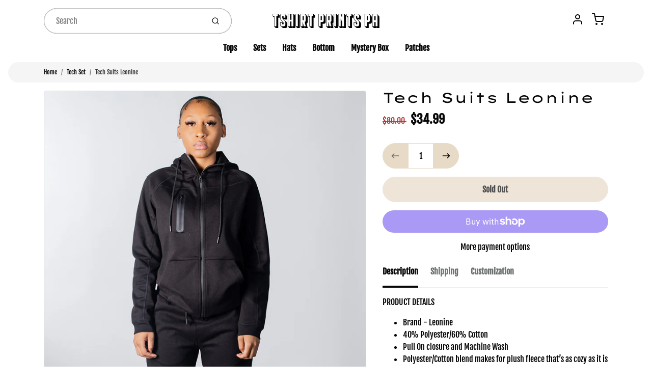

--- FILE ---
content_type: text/css
request_url: https://www.tshirtprintspa.com/cdn/shop/t/10/assets/fonts.css?v=45008246127234331191759332427
body_size: 779
content:
@font-face{font-family:Fjalla One;font-weight:400;font-style:normal;font-display:swap;src:url(//www.tshirtprintspa.com/cdn/fonts/fjalla_one/fjallaone_n4.262edaf1abaf5ed669f7ecd26fc3e24707a0ad85.woff2?h1=dHNoaXJ0cHJpbnRzbnljLmNvbQ&h2=dHNoaXJ0cHJpbnRzcGEuY29t&h3=dHNoaXJ0cHJpbnRzbnljLmFjY291bnQubXlzaG9waWZ5LmNvbQ&hmac=ea1c23e4c68f988952d6a5bb667ef6253b4bc827e6ff41bc9c348a9996ed21bc) format("woff2"),url(//www.tshirtprintspa.com/cdn/fonts/fjalla_one/fjallaone_n4.f67f40342efd2b34cae019d50b4b5c4da6fc5da7.woff?h1=dHNoaXJ0cHJpbnRzbnljLmNvbQ&h2=dHNoaXJ0cHJpbnRzcGEuY29t&h3=dHNoaXJ0cHJpbnRzbnljLmFjY291bnQubXlzaG9waWZ5LmNvbQ&hmac=39ebdd1f795a3f1f74dc44a6a1498261eb8f7bb23909685b3c8fa5fedf623842) format("woff")}@font-face{font-family:Lexend Zetta;font-weight:100;font-style:normal;font-display:swap;src:url(//www.tshirtprintspa.com/cdn/fonts/lexend_zetta/lexendzetta_n1.d2995395502856b3063bf8382437ea298f61d5ae.woff2?h1=dHNoaXJ0cHJpbnRzbnljLmNvbQ&h2=dHNoaXJ0cHJpbnRzcGEuY29t&h3=dHNoaXJ0cHJpbnRzbnljLmFjY291bnQubXlzaG9waWZ5LmNvbQ&hmac=1ae8721c195d9546954c3d339bfbac11478f1ffe724af99586b9bbf35fc2a935) format("woff2"),url(//www.tshirtprintspa.com/cdn/fonts/lexend_zetta/lexendzetta_n1.3a004b490415b3f93ef3bfadf59d20647349cd71.woff?h1=dHNoaXJ0cHJpbnRzbnljLmNvbQ&h2=dHNoaXJ0cHJpbnRzcGEuY29t&h3=dHNoaXJ0cHJpbnRzbnljLmFjY291bnQubXlzaG9waWZ5LmNvbQ&hmac=e165b103738917b264ff6a8ddb6a9107eed04888f85ad8ca09ffddbe727e8508) format("woff")}@font-face{font-family:Lexend Zetta;font-weight:200;font-style:normal;font-display:swap;src:url(//www.tshirtprintspa.com/cdn/fonts/lexend_zetta/lexendzetta_n2.273b7ec244e83de3132afbf7f0c8fa42c7a12a15.woff2?h1=dHNoaXJ0cHJpbnRzbnljLmNvbQ&h2=dHNoaXJ0cHJpbnRzcGEuY29t&h3=dHNoaXJ0cHJpbnRzbnljLmFjY291bnQubXlzaG9waWZ5LmNvbQ&hmac=ebeae435b633b609a1d1941bfea65bda11b1910793d8b17a79db2981f0bea9e9) format("woff2"),url(//www.tshirtprintspa.com/cdn/fonts/lexend_zetta/lexendzetta_n2.7c89d91d09dd4bb83baadb7b9f3469547bc21688.woff?h1=dHNoaXJ0cHJpbnRzbnljLmNvbQ&h2=dHNoaXJ0cHJpbnRzcGEuY29t&h3=dHNoaXJ0cHJpbnRzbnljLmFjY291bnQubXlzaG9waWZ5LmNvbQ&hmac=881976608a8852f055f270d90d89c88099d7cf5690580092fa4dae3695f4a721) format("woff")}@font-face{font-family:Lexend Zetta;font-weight:300;font-style:normal;font-display:swap;src:url(//www.tshirtprintspa.com/cdn/fonts/lexend_zetta/lexendzetta_n3.b6db875891f462e93ccfa31713cc921833a1813d.woff2?h1=dHNoaXJ0cHJpbnRzbnljLmNvbQ&h2=dHNoaXJ0cHJpbnRzcGEuY29t&h3=dHNoaXJ0cHJpbnRzbnljLmFjY291bnQubXlzaG9waWZ5LmNvbQ&hmac=2d3a1eecf9ed2f6419d1a475ff5ab3eca4cd28541ffb9d358220c46f43c1e3c1) format("woff2"),url(//www.tshirtprintspa.com/cdn/fonts/lexend_zetta/lexendzetta_n3.631e2e5aea3fb89e4df398336d8144891e50118d.woff?h1=dHNoaXJ0cHJpbnRzbnljLmNvbQ&h2=dHNoaXJ0cHJpbnRzcGEuY29t&h3=dHNoaXJ0cHJpbnRzbnljLmFjY291bnQubXlzaG9waWZ5LmNvbQ&hmac=580a053b63ac01dbcef41fc701e35db6f763b7861466eeb933cafffa35b041d8) format("woff")}@font-face{font-family:Lexend Zetta;font-weight:400;font-style:normal;font-display:swap;src:url(//www.tshirtprintspa.com/cdn/fonts/lexend_zetta/lexendzetta_n4.495048b4b35f2e44f63b545e170ce1a5a233b370.woff2?h1=dHNoaXJ0cHJpbnRzbnljLmNvbQ&h2=dHNoaXJ0cHJpbnRzcGEuY29t&h3=dHNoaXJ0cHJpbnRzbnljLmFjY291bnQubXlzaG9waWZ5LmNvbQ&hmac=27285a724e4b2473cd33cd88966b26ad84ad7c584bcf91073423b57916181fe0) format("woff2"),url(//www.tshirtprintspa.com/cdn/fonts/lexend_zetta/lexendzetta_n4.cf45bcd354ceafb692ce3629a34791a37c3da481.woff?h1=dHNoaXJ0cHJpbnRzbnljLmNvbQ&h2=dHNoaXJ0cHJpbnRzcGEuY29t&h3=dHNoaXJ0cHJpbnRzbnljLmFjY291bnQubXlzaG9waWZ5LmNvbQ&hmac=b9a17508a4a6a10b3d28616f33907ebc02d199511a032e5e556d61583d776073) format("woff")}@font-face{font-family:Lexend Zetta;font-weight:500;font-style:normal;font-display:swap;src:url(//www.tshirtprintspa.com/cdn/fonts/lexend_zetta/lexendzetta_n5.5c2be5e1c17bbb47b39ff8dad4124d3a6cc3eb14.woff2?h1=dHNoaXJ0cHJpbnRzbnljLmNvbQ&h2=dHNoaXJ0cHJpbnRzcGEuY29t&h3=dHNoaXJ0cHJpbnRzbnljLmFjY291bnQubXlzaG9waWZ5LmNvbQ&hmac=23fe3f076461390a0ca249ae5c82f4bd9221aa7667f3f9d81cf7306623a9df19) format("woff2"),url(//www.tshirtprintspa.com/cdn/fonts/lexend_zetta/lexendzetta_n5.1ee2ed4abc65ac2c9794f01a9f39e596818f3b1c.woff?h1=dHNoaXJ0cHJpbnRzbnljLmNvbQ&h2=dHNoaXJ0cHJpbnRzcGEuY29t&h3=dHNoaXJ0cHJpbnRzbnljLmFjY291bnQubXlzaG9waWZ5LmNvbQ&hmac=0441b6ba2f79d2ebd86667ec9896efd1cceca8000a4c30f88a35c72b3b1f06e0) format("woff")}@font-face{font-family:Lexend Zetta;font-weight:600;font-style:normal;font-display:swap;src:url(//www.tshirtprintspa.com/cdn/fonts/lexend_zetta/lexendzetta_n6.a586f89a941c5a8535147dcef02533216d1a25ac.woff2?h1=dHNoaXJ0cHJpbnRzbnljLmNvbQ&h2=dHNoaXJ0cHJpbnRzcGEuY29t&h3=dHNoaXJ0cHJpbnRzbnljLmFjY291bnQubXlzaG9waWZ5LmNvbQ&hmac=b19d7a97a031cb2a9dc554a02cc0d268fd320ee9c380b878b263a932fc9d8e8e) format("woff2"),url(//www.tshirtprintspa.com/cdn/fonts/lexend_zetta/lexendzetta_n6.1ba5c56c537af3cb83607fad14d07ee4f3469d0d.woff?h1=dHNoaXJ0cHJpbnRzbnljLmNvbQ&h2=dHNoaXJ0cHJpbnRzcGEuY29t&h3=dHNoaXJ0cHJpbnRzbnljLmFjY291bnQubXlzaG9waWZ5LmNvbQ&hmac=cb1765523db22e22e991e59f53b2ab4b22ddc3f7e2b84184194060f02c0acc95) format("woff")}@font-face{font-family:Lexend Zetta;font-weight:700;font-style:normal;font-display:swap;src:url(//www.tshirtprintspa.com/cdn/fonts/lexend_zetta/lexendzetta_n7.e95d5b4f64247413b612fff6425f1214eebe4876.woff2?h1=dHNoaXJ0cHJpbnRzbnljLmNvbQ&h2=dHNoaXJ0cHJpbnRzcGEuY29t&h3=dHNoaXJ0cHJpbnRzbnljLmFjY291bnQubXlzaG9waWZ5LmNvbQ&hmac=b62adb4c42dc353a5b063f6702c41bcb455f293d1e92366f5dd89451ea012d33) format("woff2"),url(//www.tshirtprintspa.com/cdn/fonts/lexend_zetta/lexendzetta_n7.82d5956e9d3b08456569e1f6d71b13084ee1610b.woff?h1=dHNoaXJ0cHJpbnRzbnljLmNvbQ&h2=dHNoaXJ0cHJpbnRzcGEuY29t&h3=dHNoaXJ0cHJpbnRzbnljLmFjY291bnQubXlzaG9waWZ5LmNvbQ&hmac=50a35e6013384359582221fd468c4d1b7377b629aff88be394aafc930365715e) format("woff")}@font-face{font-family:Lexend Zetta;font-weight:800;font-style:normal;font-display:swap;src:url(//www.tshirtprintspa.com/cdn/fonts/lexend_zetta/lexendzetta_n8.61c6f47ba84ca5d792198e86fff90eb19679cebd.woff2?h1=dHNoaXJ0cHJpbnRzbnljLmNvbQ&h2=dHNoaXJ0cHJpbnRzcGEuY29t&h3=dHNoaXJ0cHJpbnRzbnljLmFjY291bnQubXlzaG9waWZ5LmNvbQ&hmac=5948a89bfcb8ff8338a7a143df7d3c3ca0c323e5dc4c73a9841c827f72ccb1f2) format("woff2"),url(//www.tshirtprintspa.com/cdn/fonts/lexend_zetta/lexendzetta_n8.d4d821931055cec5304053a4e975be77b95a294a.woff?h1=dHNoaXJ0cHJpbnRzbnljLmNvbQ&h2=dHNoaXJ0cHJpbnRzcGEuY29t&h3=dHNoaXJ0cHJpbnRzbnljLmFjY291bnQubXlzaG9waWZ5LmNvbQ&hmac=f45f37efae20f4ebf678de50e36d7b0f5ffeb5cd6f5d3a23ab4b8f7052b406ac) format("woff")}@font-face{font-family:Lexend Zetta;font-weight:900;font-style:normal;font-display:swap;src:url(//www.tshirtprintspa.com/cdn/fonts/lexend_zetta/lexendzetta_n9.020cf7c0b876a7bcfcb308f97f0cebe3f33c5437.woff2?h1=dHNoaXJ0cHJpbnRzbnljLmNvbQ&h2=dHNoaXJ0cHJpbnRzcGEuY29t&h3=dHNoaXJ0cHJpbnRzbnljLmFjY291bnQubXlzaG9waWZ5LmNvbQ&hmac=465ee5d33c1e5079a516ec23ab9a00f9c57532c63f901f7198a3fcef917c55a4) format("woff2"),url(//www.tshirtprintspa.com/cdn/fonts/lexend_zetta/lexendzetta_n9.4f94173610d1af84978e261b82b8e877a84bf64a.woff?h1=dHNoaXJ0cHJpbnRzbnljLmNvbQ&h2=dHNoaXJ0cHJpbnRzcGEuY29t&h3=dHNoaXJ0cHJpbnRzbnljLmFjY291bnQubXlzaG9waWZ5LmNvbQ&hmac=bc34d0b4232a7b51bebb8e3930434821965311d85b36b7c8822828f23792f813) format("woff")}
/*# sourceMappingURL=/cdn/shop/t/10/assets/fonts.css.map?v=45008246127234331191759332427 */


--- FILE ---
content_type: text/css
request_url: https://www.tshirtprintspa.com/cdn/shop/t/10/assets/theme-custom.css?v=71127866105512737081694998936
body_size: -544
content:
/*# sourceMappingURL=/cdn/shop/t/10/assets/theme-custom.css.map?v=71127866105512737081694998936 */


--- FILE ---
content_type: text/css
request_url: https://www.tshirtprintspa.com/cdn/shop/t/10/assets/layout.theme.css?v=23732637711130972011694998936
body_size: 19654
content:
/*!
 * Bootstrap v4.5.3 (https://getbootstrap.com/)
 * Copyright 2011-2020 The Bootstrap Authors
 * Copyright 2011-2020 Twitter, Inc.
 * Licensed under MIT (https://github.com/twbs/bootstrap/blob/main/LICENSE)
 */:root{--blue:#007bff;--indigo:#6610f2;--purple:#6f42c1;--pink:#e83e8c;--red:#dc3545;--orange:#fd7e14;--yellow:#ffc107;--green:#28a745;--teal:#20c997;--cyan:#17a2b8;--white:#fff;--gray:#6c757d;--gray-dark:#343a40;--primary:#007bff;--secondary:#6c757d;--success:#28a745;--info:#17a2b8;--warning:#ffc107;--danger:#dc3545;--light:#f8f9fa;--dark:#343a40;--breakpoint-xs:0;--breakpoint-sm:640px;--breakpoint-md:768px;--breakpoint-lg:1024px;--breakpoint-xl:1280px;--breakpoint-xxl:1536px;--font-family-sans-serif:-apple-system,BlinkMacSystemFont,"Segoe UI",Roboto,"Helvetica Neue",Arial,"Noto Sans",sans-serif,"Apple Color Emoji","Segoe UI Emoji","Segoe UI Symbol","Noto Color Emoji";--font-family-monospace:SFMono-Regular,Menlo,Monaco,Consolas,"Liberation Mono","Courier New",monospace}*{box-sizing:border-box}html{font-family:sans-serif;line-height:1.15;-webkit-text-size-adjust:100%;-webkit-tap-highlight-color:rgba(0,0,0,0)}article,footer,header,main,nav,section{display:block}body{margin:0;font-family:-apple-system,BlinkMacSystemFont,Segoe UI,Roboto,Helvetica Neue,Arial,Noto Sans,sans-serif,Apple Color Emoji,Segoe UI Emoji,Segoe UI Symbol,Noto Color Emoji;font-size:1rem;font-weight:400;line-height:1.5;color:#212529;text-align:left;background-color:#fff}[tabindex="-1"]:focus:not(.focus-visible),[tabindex="-1"]:focus:not(:focus-visible){outline:0!important}h1,h2,h3,h4,h6{margin-top:0;margin-bottom:0}p{margin-top:0;margin-bottom:1rem}address{font-style:normal;line-height:inherit}address,dl,ol,ul{margin-bottom:1rem}dl,ol,ul{margin-top:0}ol ol,ol ul,ul ol,ul ul{margin-bottom:0}dt{font-weight:700}dd{margin-bottom:.5rem;margin-left:0}strong{font-weight:bolder}a{color:#007bff;text-decoration:none;background-color:transparent}a:hover{color:#0056b3;text-decoration:underline}a:not([href]):not([class]),a:not([href]):not([class]):hover{color:inherit;text-decoration:none}code{font-family:SFMono-Regular,Menlo,Monaco,Consolas,Liberation Mono,Courier New,monospace;font-size:1em}img{border-style:none}img,svg{vertical-align:middle}svg{overflow:hidden}th{text-align:inherit;text-align:-webkit-match-parent}label{display:inline-block;margin-bottom:.5rem}button{border-radius:0}button,input,optgroup,select,textarea{margin:0;font-family:inherit;font-size:inherit;line-height:inherit}button,input{overflow:visible}[role=button]{cursor:pointer}select{word-wrap:normal}[type=button]:not(:disabled),[type=submit]:not(:disabled),button:not(:disabled){cursor:pointer}[type=button]::-moz-focus-inner,[type=submit]::-moz-focus-inner,button::-moz-focus-inner{padding:0;border-style:none}input[type=checkbox],input[type=radio]{box-sizing:border-box;padding:0}textarea{overflow:auto;resize:vertical}[type=number]::-webkit-inner-spin-button,[type=number]::-webkit-outer-spin-button{height:auto}[type=search]{outline-offset:-2px;-webkit-appearance:none}[type=search]::-webkit-search-decoration{-webkit-appearance:none}output{display:inline-block}summary{display:list-item;cursor:pointer}template{display:none}[hidden]{display:none!important}.h1,.h2,.h3,.h4,.h6,h1,h2,h3,h4,h6{margin-bottom:0;font-weight:500;line-height:1.2}.h1,h1{font-size:2.5rem}.h2,h2{font-size:2rem}.h3,h3{font-size:1.75rem}.h4,h4{font-size:1.5rem}.h6,h6{font-size:1rem}.small,small{font-size:80%;font-weight:400}code{font-size:87.5%;color:#e83e8c;word-wrap:break-word}a>code{color:inherit}.container,.container-fluid,.container-md{width:100%;padding-right:1rem;padding-left:1rem;margin-right:auto;margin-left:auto}@media (min-width:640px){.container{max-width:640px}}@media (min-width:768px){.container,.container-md{max-width:768px}}@media (min-width:1024px){.container,.container-md{max-width:1024px}}@media (min-width:1280px){.container,.container-md{max-width:1140px}}.row{display:flex;flex-wrap:wrap;margin-right:-1rem;margin-left:-1rem}.col,.col-4,.col-6,.col-8,.col-12,.col-lg-4,.col-lg-5,.col-lg-7,.col-lg-8,.col-md-2,.col-md-4,.col-md-5,.col-md-6{position:relative;width:100%;padding-right:1rem;padding-left:1rem}.col{flex-basis:0;flex-grow:1;max-width:100%}.row-cols-1>*{flex:0 0 100%;max-width:100%}.row-cols-2>*{flex:0 0 50%;max-width:50%}.row-cols-3>*{flex:0 0 33.33333%;max-width:33.33333%}.row-cols-4>*{flex:0 0 25%;max-width:25%}.row-cols-5>*{flex:0 0 20%;max-width:20%}.row-cols-6>*{flex:0 0 16.66667%;max-width:16.66667%}.col-4{flex:0 0 33.33333%;max-width:33.33333%}.col-6{flex:0 0 50%;max-width:50%}.col-8{flex:0 0 66.66667%;max-width:66.66667%}.col-12{flex:0 0 100%;max-width:100%}.offset-4{margin-left:33.33333%}@media (min-width:640px){.row-cols-sm-1>*{flex:0 0 100%;max-width:100%}.row-cols-sm-2>*{flex:0 0 50%;max-width:50%}.row-cols-sm-3>*{flex:0 0 33.33333%;max-width:33.33333%}.row-cols-sm-4>*{flex:0 0 25%;max-width:25%}.row-cols-sm-5>*{flex:0 0 20%;max-width:20%}.row-cols-sm-6>*{flex:0 0 16.66667%;max-width:16.66667%}}@media (min-width:768px){.row-cols-md-1>*{flex:0 0 100%;max-width:100%}.row-cols-md-2>*{flex:0 0 50%;max-width:50%}.row-cols-md-3>*{flex:0 0 33.33333%;max-width:33.33333%}.row-cols-md-4>*{flex:0 0 25%;max-width:25%}.row-cols-md-5>*{flex:0 0 20%;max-width:20%}.row-cols-md-6>*{flex:0 0 16.66667%;max-width:16.66667%}.col-md-2{flex:0 0 16.66667%;max-width:16.66667%}.col-md-4{flex:0 0 33.33333%;max-width:33.33333%}.col-md-5{flex:0 0 41.66667%;max-width:41.66667%}.col-md-6{flex:0 0 50%;max-width:50%}.offset-md-2{margin-left:16.66667%}}@media (min-width:1024px){.row-cols-lg-1>*{flex:0 0 100%;max-width:100%}.row-cols-lg-2>*{flex:0 0 50%;max-width:50%}.row-cols-lg-3>*{flex:0 0 33.33333%;max-width:33.33333%}.row-cols-lg-4>*{flex:0 0 25%;max-width:25%}.row-cols-lg-5>*{flex:0 0 20%;max-width:20%}.row-cols-lg-6>*{flex:0 0 16.66667%;max-width:16.66667%}.col-lg-4{flex:0 0 33.33333%;max-width:33.33333%}.col-lg-5{flex:0 0 41.66667%;max-width:41.66667%}.col-lg-7{flex:0 0 58.33333%;max-width:58.33333%}.col-lg-8{flex:0 0 66.66667%;max-width:66.66667%}}@media (min-width:1280px){.row-cols-xl-1>*{flex:0 0 100%;max-width:100%}.row-cols-xl-2>*{flex:0 0 50%;max-width:50%}.row-cols-xl-3>*{flex:0 0 33.33333%;max-width:33.33333%}.row-cols-xl-4>*{flex:0 0 25%;max-width:25%}.row-cols-xl-5>*{flex:0 0 20%;max-width:20%}.row-cols-xl-6>*{flex:0 0 16.66667%;max-width:16.66667%}}@media (min-width:1536px){.row-cols-xxl-1>*{flex:0 0 100%;max-width:100%}.row-cols-xxl-2>*{flex:0 0 50%;max-width:50%}.row-cols-xxl-3>*{flex:0 0 33.33333%;max-width:33.33333%}.row-cols-xxl-4>*{flex:0 0 25%;max-width:25%}.row-cols-xxl-5>*{flex:0 0 20%;max-width:20%}.row-cols-xxl-6>*{flex:0 0 16.66667%;max-width:16.66667%}}.table{width:100%;margin-bottom:1rem;color:#212529}.table td,.table th{padding:.75rem;vertical-align:top;border-top:.0625rem solid #dee2e6}.table thead th{vertical-align:bottom;border-bottom:.125rem solid #dee2e6}.table tbody+tbody{border-top:.125rem solid #dee2e6}.form-control{display:block;width:100%;height:calc(1.5em + 1.625rem);padding:.75rem 1.5rem;font-size:1rem;font-weight:400;line-height:1.5;color:#495057;background-color:#fff;background-clip:padding-box;border:.0625rem solid #ced4da;border-radius:.25rem;transition:border-color .15s ease-in-out,box-shadow .15s ease-in-out}@media (prefers-reduced-motion:reduce){.form-control{transition:none}}.form-control::-ms-expand{background-color:transparent;border:0}.form-control:-moz-focusring{color:transparent;text-shadow:0 0 0 #495057}.form-control:focus{color:#495057;background-color:#fff;border-color:#80bdff;outline:0;box-shadow:0 0 #007bff40}.form-control::-moz-placeholder{color:#6c757d;opacity:1}.form-control:-ms-input-placeholder{color:#6c757d;opacity:1}.form-control::placeholder{color:#6c757d;opacity:1}.form-control:disabled,.form-control[readonly]{background-color:#e9ecef;opacity:1}input[type=date].form-control,input[type=time].form-control{-webkit-appearance:none;-moz-appearance:none;appearance:none}select.form-control:focus::-ms-value{color:#495057;background-color:#fff}select.form-control[size],textarea.form-control{height:auto}.form-group{margin-bottom:1rem}.form-row{display:flex;flex-wrap:wrap;margin-right:-5px;margin-left:-5px}.form-row>.col,.form-row>[class*=col-]{padding-right:5px;padding-left:5px}.form-check{position:relative;display:block;padding-left:1.25rem}.form-check-input{position:absolute;margin-top:.3rem;margin-left:-1.25rem}.form-check-input:disabled~.form-check-label,.form-check-input[disabled]~.form-check-label{color:#6c757d}.form-check-label{margin-bottom:0}.form-check-inline{display:inline-flex;align-items:center;padding-left:0;margin-right:.75rem}.form-check-inline .form-check-input{position:static;margin-top:0;margin-right:.3125rem;margin-left:0}.btn{display:inline-block;font-weight:400;color:#212529;text-align:center;vertical-align:middle;-webkit-user-select:none;-moz-user-select:none;-ms-user-select:none;user-select:none;background-color:transparent;border:.0625rem solid transparent;padding:.75rem 1.5rem;font-size:1rem;line-height:1.5;border-radius:.25rem;transition:color .15s ease-in-out,background-color .15s ease-in-out,border-color .15s ease-in-out,box-shadow .15s ease-in-out}@media (prefers-reduced-motion:reduce){.btn{transition:none}}.btn:hover{color:#212529;text-decoration:none}.btn.focus,.btn:focus{outline:0;box-shadow:0 0 #007bff40}.btn.disabled,.btn:disabled{opacity:.65}.btn:not(:disabled):not(.disabled){cursor:pointer}a.btn.disabled{pointer-events:none}.btn-primary{color:#fff;background-color:#007bff;border-color:#007bff}.btn-primary.focus,.btn-primary:focus,.btn-primary:hover{color:#fff;background-color:#0069d9;border-color:#0062cc}.btn-primary.focus,.btn-primary:focus{box-shadow:0 0 #268fff80}.btn-primary.disabled,.btn-primary:disabled{color:#fff;background-color:#007bff;border-color:#007bff}.btn-primary:not(:disabled):not(.disabled).active,.btn-primary:not(:disabled):not(.disabled):active{color:#fff;background-color:#0062cc;border-color:#005cbf}.btn-primary:not(:disabled):not(.disabled).active:focus,.btn-primary:not(:disabled):not(.disabled):active:focus{box-shadow:0 0 #268fff80}.btn-link{font-weight:400;color:#007bff;text-decoration:none}.btn-link:hover{color:#0056b3}.btn-link.focus,.btn-link:focus,.btn-link:hover{text-decoration:underline}.btn-link.disabled,.btn-link:disabled{color:#6c757d;pointer-events:none}.collapse:not(.show){display:none}.collapsing{position:relative;height:0;overflow:hidden;transition:height .35s ease}@media (prefers-reduced-motion:reduce){.collapsing{transition:none}}.input-group{position:relative;display:flex;flex-wrap:wrap;align-items:stretch;width:100%}.input-group>.custom-select,.input-group>.form-control{position:relative;flex:1 1 auto;width:1%;min-width:0;margin-bottom:0}.input-group>.custom-select+.custom-select,.input-group>.custom-select+.form-control,.input-group>.form-control+.custom-select,.input-group>.form-control+.form-control{margin-left:-.0625rem}.input-group>.custom-select:focus,.input-group>.form-control:focus{z-index:3}.input-group>.custom-select:not(:last-child),.input-group>.form-control:not(:last-child){border-top-right-radius:0;border-bottom-right-radius:0}.input-group>.custom-select:not(:first-child),.input-group>.form-control:not(:first-child){border-top-left-radius:0;border-bottom-left-radius:0}.input-group-append{display:flex}.input-group-append .btn{position:relative;z-index:2}.input-group-append .btn:focus{z-index:3}.input-group-append .btn+.btn{margin-left:-.0625rem}.input-group-append{margin-left:-.0625rem}.input-group>.input-group-append:last-child>.btn:not(:last-child):not(.dropdown-toggle),.input-group>.input-group-append:not(:last-child)>.btn{border-top-right-radius:0;border-bottom-right-radius:0}.input-group>.input-group-append>.btn{border-top-left-radius:0;border-bottom-left-radius:0}.custom-select{display:inline-block;width:100%;height:calc(1.5em + 1.625rem);padding:.75rem 2.5rem .75rem 1.5rem;font-size:1rem;font-weight:400;line-height:1.5;color:#495057;vertical-align:middle;background:#fff url("data:image/svg+xml;charset=utf-8,%3Csvg xmlns='http://www.w3.org/2000/svg' width='4' height='5'%3E%3Cpath fill='%23343a40' d='M2 0L0 2h4zm0 5L0 3h4z'/%3E%3C/svg%3E") no-repeat right 1.5rem center/8px 10px;border:.0625rem solid #ced4da;border-radius:.25rem;-moz-appearance:none;-webkit-appearance:none;appearance:none}.custom-select:focus{border-color:#80bdff;outline:0;box-shadow:0 0 #007bff40}.custom-select:focus::-ms-value{color:#495057;background-color:#fff}.custom-select[size]:not([size="1"]){height:auto;padding-right:1.5rem;background-image:none}.custom-select:disabled{color:#6c757d;background-color:#e9ecef}.custom-select::-ms-expand{display:none}.custom-select:-moz-focusring{color:transparent;text-shadow:0 0 0 #495057}.custom-select{transition:background-color .15s ease-in-out,border-color .15s ease-in-out,box-shadow .15s ease-in-out}@media (prefers-reduced-motion:reduce){.custom-select{transition:none}}.nav{display:flex;flex-wrap:wrap;padding-left:0;margin-bottom:0;list-style:none}.nav-link{display:block;padding:.5rem 1rem}.nav-link:focus,.nav-link:hover{text-decoration:none}.nav-link.disabled{color:#6c757d;pointer-events:none;cursor:default}.nav-tabs{border-bottom:.0625rem solid #dee2e6}.nav-tabs .nav-item{margin-bottom:-.0625rem}.nav-tabs .nav-link{border:.0625rem solid transparent;border-top-left-radius:.25rem;border-top-right-radius:.25rem}.nav-tabs .nav-link:focus,.nav-tabs .nav-link:hover{border-color:#e9ecef #e9ecef #dee2e6}.nav-tabs .nav-link.disabled{color:#6c757d;background-color:transparent;border-color:transparent}.nav-tabs .nav-item.show .nav-link,.nav-tabs .nav-link.active{color:#495057;background-color:#fff;border-color:#dee2e6 #dee2e6 #fff}.tab-content>.tab-pane{display:none}.tab-content>.active{display:block}.navbar-collapse{flex-basis:100%;flex-grow:1;align-items:center}.card{position:relative;display:flex;flex-direction:column;min-width:0;word-wrap:break-word;background-color:#fff;background-clip:border-box;border:.0625rem solid rgba(0,0,0,.125);border-radius:.25rem}.breadcrumb{flex-wrap:wrap;padding:.75rem 1rem;margin-bottom:1rem;list-style:none;background-color:#e9ecef;border-radius:.25rem}.breadcrumb,.breadcrumb-item{display:flex}.breadcrumb-item+.breadcrumb-item{padding-left:.5rem}.breadcrumb-item+.breadcrumb-item:before{display:inline-block;padding-right:.5rem;color:#6c757d;content:"/"}.breadcrumb-item+.breadcrumb-item:hover:before{text-decoration:underline;text-decoration:none}.breadcrumb-item.active{color:#6c757d}.pagination{display:flex;padding-left:0;list-style:none;border-radius:.25rem}.page-link{position:relative;display:block;padding:.5rem .75rem;margin-left:-.0625rem;line-height:1.25;color:#007bff;background-color:#fff;border:.0625rem solid #dee2e6}.page-link:hover{z-index:2;color:#0056b3;text-decoration:none;background-color:#e9ecef;border-color:#dee2e6}.page-link:focus{z-index:3;outline:0;box-shadow:0 0 #007bff40}.page-item:first-child .page-link{margin-left:0;border-top-left-radius:.25rem;border-bottom-left-radius:.25rem}.page-item:last-child .page-link{border-top-right-radius:.25rem;border-bottom-right-radius:.25rem}.page-item.active .page-link{z-index:3;color:#fff;background-color:#007bff;border-color:#007bff}.page-item.disabled .page-link{color:#6c757d;pointer-events:none;cursor:auto;background-color:#fff;border-color:#dee2e6}.badge{display:inline-block;padding:.25em .4em;font-size:75%;font-weight:700;line-height:1;text-align:center;white-space:nowrap;vertical-align:baseline;border-radius:.25rem;transition:color .15s ease-in-out,background-color .15s ease-in-out,border-color .15s ease-in-out,box-shadow .15s ease-in-out}@media (prefers-reduced-motion:reduce){.badge{transition:none}}a.badge:focus,a.badge:hover{text-decoration:none}.badge:empty{display:none}.btn .badge{position:relative;top:-1px}.badge-primary{color:#fff;background-color:#007bff}a.badge-primary:focus,a.badge-primary:hover{color:#fff;background-color:#0062cc}a.badge-primary.focus,a.badge-primary:focus{outline:0;box-shadow:0 0 #007bff80}.alert{position:relative;padding:.75rem 1.25rem;margin-bottom:1rem;border:.0625rem solid transparent;border-radius:.25rem}@-webkit-keyframes progress-bar-stripes{to{background-position:0 0}}@keyframes progress-bar-stripes{0%{background-position:1rem 0}to{background-position:0 0}}.media{display:flex;align-items:flex-start}.close{float:right;font-size:1.5rem;font-weight:700;line-height:1;color:#000;text-shadow:0 1px 0 #fff;opacity:.5}.close:hover{color:#000;text-decoration:none}.close:not(:disabled):not(.disabled):focus,.close:not(:disabled):not(.disabled):hover{opacity:.75}button.close{padding:0;background-color:transparent;border:0}a.close.disabled{pointer-events:none}@-webkit-keyframes spinner-border{to{transform:rotate(1turn)}}@keyframes spinner-border{to{transform:rotate(1turn)}}@-webkit-keyframes spinner-grow{0%{transform:scale(0)}50%{opacity:1;transform:none}}@keyframes spinner-grow{0%{transform:scale(0)}50%{opacity:1;transform:none}}.bg-white{background-color:#fff!important}.bg-transparent{background-color:transparent!important}.border{border:.0625rem solid #dee2e6!important}.border-top{border-top:.0625rem solid #dee2e6!important}.border-right{border-right:.0625rem solid #dee2e6!important}.border-bottom{border-bottom:.0625rem solid #dee2e6!important}.border-left{border-left:.0625rem solid #dee2e6!important}.border-0{border:0!important}.rounded{border-radius:.25rem!important}.rounded-top{border-top-left-radius:.25rem!important}.rounded-top{border-top-right-radius:.25rem!important}.rounded-bottom{border-bottom-right-radius:.25rem!important}.rounded-bottom{border-bottom-left-radius:.25rem!important}.rounded-circle{border-radius:50%!important}.rounded-pill{border-radius:50rem!important}.d-none{display:none!important}.d-inline{display:inline!important}.d-inline-block{display:inline-block!important}.d-block{display:block!important}.d-flex{display:flex!important}.d-inline-flex{display:inline-flex!important}@media (min-width:768px){.d-md-none{display:none!important}.d-md-inline{display:inline!important}.d-md-block{display:block!important}.d-md-flex{display:flex!important}}@media (min-width:1024px){.d-lg-none{display:none!important}.d-lg-block{display:block!important}}.embed-responsive{position:relative;display:block;width:100%;padding:0;overflow:hidden}.embed-responsive:before{display:block;content:""}.embed-responsive .embed-responsive-item,.embed-responsive iframe,.embed-responsive object,.embed-responsive video{position:absolute;top:0;bottom:0;left:0;width:100%;height:100%;border:0}.embed-responsive-1by1:before{padding-top:100%}.flex-column{flex-direction:column!important}.flex-wrap{flex-wrap:wrap!important}.justify-content-end{justify-content:flex-end!important}.justify-content-center{justify-content:center!important}.justify-content-between{justify-content:space-between!important}.align-items-start{align-items:flex-start!important}.align-items-center{align-items:center!important}.align-items-baseline{align-items:baseline!important}.position-relative{position:relative!important}.position-absolute{position:absolute!important}.sr-only{position:absolute;width:1px;height:1px;padding:0;margin:-1px;overflow:hidden;clip:rect(0,0,0,0);white-space:nowrap;border:0}.w-25{width:25%!important}.w-50{width:50%!important}.w-75{width:75%!important}.w-100{width:100%!important}.w-auto{width:auto!important}.h-100{height:100%!important}.h-auto{height:auto!important}.m-0{margin:0!important}.mt-0{margin-top:0!important}.mb-0{margin-bottom:0!important}.ml-0{margin-left:0!important}.mt-1,.my-1{margin-top:.25rem!important}.mr-1{margin-right:.25rem!important}.mb-1,.my-1{margin-bottom:.25rem!important}.ml-1{margin-left:.25rem!important}.mt-2,.my-2{margin-top:.5rem!important}.mr-2,.mx-2{margin-right:.5rem!important}.mb-2,.my-2{margin-bottom:.5rem!important}.ml-2,.mx-2{margin-left:.5rem!important}.mt-3,.my-3{margin-top:1rem!important}.mr-3,.mx-3{margin-right:1rem!important}.mb-3,.my-3{margin-bottom:1rem!important}.ml-3,.mx-3{margin-left:1rem!important}.mt-4,.my-4{margin-top:1.5rem!important}.mr-4{margin-right:1.5rem!important}.mb-4,.my-4{margin-bottom:1.5rem!important}.m-5{margin:3rem!important}.mt-5{margin-top:3rem!important}.mb-5{margin-bottom:3rem!important}.p-0{padding:0!important}.pt-0{padding-top:0!important}.pr-0,.px-0{padding-right:0!important}.px-0{padding-left:0!important}.p-1{padding:.25rem!important}.p-2{padding:.5rem!important}.py-2{padding-top:.5rem!important}.pr-2,.px-2{padding-right:.5rem!important}.py-2{padding-bottom:.5rem!important}.px-2{padding-left:.5rem!important}.p-3{padding:1rem!important}.py-3{padding-top:1rem!important}.px-3{padding-right:1rem!important}.pb-3,.py-3{padding-bottom:1rem!important}.pl-3,.px-3{padding-left:1rem!important}.py-4{padding-top:1.5rem!important}.px-4{padding-right:1.5rem!important}.pb-4,.py-4{padding-bottom:1.5rem!important}.px-4{padding-left:1.5rem!important}.px-5{padding-right:3rem!important}.px-5{padding-left:3rem!important}.mx-n2{margin-right:-.5rem!important}.mx-n2{margin-left:-.5rem!important}.mt-n3{margin-top:-1rem!important}.mx-n3{margin-right:-1rem!important}.mb-n3{margin-bottom:-1rem!important}.mx-n3{margin-left:-1rem!important}.mb-n4{margin-bottom:-1.5rem!important}.m-auto{margin:auto!important}.mr-auto,.mx-auto{margin-right:auto!important}.mx-auto{margin-left:auto!important}@media (min-width:640px){.px-sm-3{padding-right:1rem!important}.px-sm-3{padding-left:1rem!important}.mx-sm-n3{margin-right:-1rem!important}.mx-sm-n3{margin-left:-1rem!important}}@media (min-width:768px){.mx-md-0{margin-right:0!important}.mb-md-0{margin-bottom:0!important}.ml-md-0,.mx-md-0{margin-left:0!important}.mr-md-1{margin-right:.25rem!important}.my-md-2{margin-top:.5rem!important}.mr-md-2{margin-right:.5rem!important}.my-md-2{margin-bottom:.5rem!important}.my-md-3{margin-top:1rem!important}.mb-md-3,.my-md-3{margin-bottom:1rem!important}.my-md-5{margin-top:3rem!important}.my-md-5{margin-bottom:3rem!important}.px-md-0{padding-right:0!important}.px-md-0{padding-left:0!important}.p-md-1{padding:.25rem!important}.p-md-2{padding:.5rem!important}.p-md-3{padding:1rem!important}.px-md-3{padding-right:1rem!important}.px-md-3{padding-left:1rem!important}.py-md-4{padding-top:1.5rem!important}.py-md-4{padding-bottom:1.5rem!important}.py-md-5{padding-top:3rem!important}.py-md-5{padding-bottom:3rem!important}.mr-md-n2{margin-right:-.5rem!important}.mx-md-n4{margin-right:-1.5rem!important}.mx-md-n4{margin-left:-1.5rem!important}}@media (min-width:1024px){.mt-lg-0{margin-top:0!important}.mr-lg-0{margin-right:0!important}.ml-lg-2{margin-left:.5rem!important}.mr-lg-3,.mx-lg-3{margin-right:1rem!important}.mb-lg-3{margin-bottom:1rem!important}.mx-lg-3{margin-left:1rem!important}.pb-lg-0{padding-bottom:0!important}.pb-lg-1{padding-bottom:.25rem!important}.px-lg-3{padding-right:1rem!important}.pb-lg-3{padding-bottom:1rem!important}.px-lg-3{padding-left:1rem!important}.pb-lg-4{padding-bottom:1.5rem!important}.px-lg-5{padding-right:3rem!important}.px-lg-5{padding-left:3rem!important}.mx-lg-n3{margin-right:-1rem!important}.mx-lg-n3{margin-left:-1rem!important}.mb-lg-n4{margin-bottom:-1.5rem!important}.mx-lg-n5{margin-right:-3rem!important}.mx-lg-n5{margin-left:-3rem!important}}.text-left{text-align:left!important}.text-right{text-align:right!important}.text-center{text-align:center!important}@media (min-width:768px){.text-md-center{text-align:center!important}}.text-white{color:#fff!important}.text-primary{color:#007bff!important}a.text-primary:focus,a.text-primary:hover{color:#0056b3!important}.text-dark{color:#343a40!important}a.text-dark:focus,a.text-dark:hover{color:#121416!important}.invisible{visibility:hidden!important}@media print{*{text-shadow:none!important;box-shadow:none!important}a:not(.btn){text-decoration:underline}thead{display:table-header-group}img,tr{page-break-inside:avoid}h2,h3,p{orphans:3;widows:3}h2,h3{page-break-after:avoid}@page{size:a3}.container,body{min-width:1024px!important}.badge{border:.0625rem solid #000}.table{border-collapse:collapse!important}.table td,.table th{background-color:#fff!important}}@-webkit-keyframes bounce{to{opacity:0;transform:scale(0)}}@keyframes bounce{0%,80%,to{opacity:0;transform:scale(0)}40%{opacity:1;transform:scale(1)}}@-webkit-keyframes spin{to{transform:rotate(1turn)}}@keyframes spin{0%{transform:rotate(0)}to{transform:rotate(1turn)}}.hide{display:none!important}.font-1{font-size:2.5rem!important}.font-3{font-size:1.75rem!important}.font-4{font-size:1.5rem!important}.font-5{font-size:1.25rem!important}.font-6{font-size:1rem!important}.font-7{font-size:.875rem!important}.font-8{font-size:.75rem!important}.font-400{font-weight:400!important}.font-600{font-weight:600!important}.font-body{font-family:var(--font-family);font-style:var(--font-style);font-weight:var(--font-weight)}.font-head{font-family:var(--h16-font-family);font-style:var(--h16-font-style);font-weight:var(--h16-font-weight)}.lh-0{line-height:0!important}.lh-1{line-height:1!important}.text-dark{color:var(--color)!important}.text-primary{color:var(--link-color)!important}.rounded-pill-left{border-top-left-radius:50rem!important;border-bottom-left-radius:50rem!important}.rounded-pill-right{border-top-right-radius:50rem!important;border-bottom-right-radius:50rem!important}.rounded-14{border-radius:.875rem!important}.rounded-25{border-radius:1.5625rem}.embed-responsive-item{right:0}.errors li{color:var(--sale-price-color)}@media (min-width:768px){.w-md-100{width:100%!important}.font-md-1{font-size:2.5rem!important}}@media (min-width:1024px){.w-lg-auto{width:auto!important}}.place-items-center{justify-content:center;align-items:center}html{overflow-x:hidden;overflow-y:visible}a:focus:not(.focus-visible),a:focus:not(:focus-visible),button:focus:not(.focus-visible),button:focus:not(:focus-visible),label:focus:not(.focus-visible),label:focus:not(:focus-visible){outline:none}a.btn-link,a:not(.btn){text-decoration:none}a.btn-link,a.btn-link:focus,a.btn-link:hover,a:not(.btn),a:not(.btn):focus,a:not(.btn):hover{color:var(--link-color)}a.page-link,a:not(.btn){text-decoration:none}a.page-link,a.page-link:focus,a.page-link:hover,a:not(.btn),a:not(.btn):focus,a:not(.btn):hover{color:var(--secondary-btn-color)}.rte{overflow:auto}main .shopify-section:not(:first-of-type):not(.shopify-section-separator){margin-top:var(--section-spacing)}main .shopify-section.shopify-section-separator+.shopify-section{margin-top:0}.main-content{opacity:1}.critical-hidden,.main-content .shopify-section{display:inherit}.btn .icon,.tw-btn .icon{display:inline-block;width:1rem;min-width:1rem;height:1rem;min-height:1rem;margin-left:.5rem;transition:transform .25s}.btn .icon--left,.tw-btn .icon--left{margin-right:.5rem}.btn:not(.disabled):not(:disabled):active .icon,.btn:not(.disabled):not(:disabled):focus .icon,.btn:not(.disabled):not(:disabled):hover .icon,.tw-btn:not(.disabled):not(:disabled):active .icon,.tw-btn:not(.disabled):not(:disabled):focus .icon,.tw-btn:not(.disabled):not(:disabled):hover .icon{transform:translate(.25rem)}.btn:not(.disabled):not(:disabled):active .icon--left,.btn:not(.disabled):not(:disabled):focus .icon--left,.btn:not(.disabled):not(:disabled):hover .icon--left,.tw-btn:not(.disabled):not(:disabled):active .icon--left,.tw-btn:not(.disabled):not(:disabled):focus .icon--left,.tw-btn:not(.disabled):not(:disabled):hover .icon--left{transform:translate(-.25rem)}.btn-primary,.btn-primary:not(.disabled):not(:disabled):active,.btn-primary:not(.disabled):not(:disabled):focus,.btn-primary:not(.disabled):not(:disabled):hover,.shopify-challenge__button,.shopify-challenge__button:not(.disabled):not(:disabled):active,.shopify-challenge__button:not(.disabled):not(:disabled):focus,.shopify-challenge__button:not(.disabled):not(:disabled):hover{color:var(--btn-color);background-color:var(--btn-bg-color);border-color:var(--btn-bg-color)}.btn-primary.disabled,.btn-primary:disabled,.shopify-challenge__button.disabled,.shopify-challenge__button:disabled{color:var(--btn-color);background-color:var(--btn-bg-color);border-color:var(--btn-bg-color);cursor:default}.tw-btn-secondary,.tw-btn-secondary.disabled,.tw-btn-secondary:disabled,.tw-btn-secondary:not(.disabled):not(:disabled):active,.tw-btn-secondary:not(.disabled):not(:disabled):focus,.tw-btn-secondary:not(.disabled):not(:disabled):hover{color:var(--secondary-btn-color);background-color:var(--secondary-btn-bg-color);border-color:var(--secondary-btn-bg-color)}.tw-btn-secondary.disabled,.tw-btn-secondary:disabled{cursor:default}.form-control:focus{border-color:var(--link-color)}.shopify-challenge__button{border-radius:50rem;font-weight:600}.custom-select{background:#fff url("data:image/svg+xml;charset=utf-8,%3Csvg width='12' height='8' fill='none' xmlns='http://www.w3.org/2000/svg'%3E%3Cpath fill-rule='evenodd' clip-rule='evenodd' d='M.521.921A.96.96 0 011.818.865l.061.056L6 5.042l4.121-4.12a.96.96 0 011.297-.057l.061.056a.96.96 0 01.056 1.297l-.056.06-4.8 4.8a.96.96 0 01-1.297.057l-.06-.056-4.8-4.8a.96.96 0 010-1.358z' fill='%234E4681'/%3E%3C/svg%3E") no-repeat right 1.5rem center/8px 10px;-webkit-appearance:none;background-size:auto}img{max-width:100%}.rte img{height:auto}.cover{background-size:cover;background-position:50%;background-repeat:no-repeat}.image{overflow:hidden}.image a,.image img,.image svg{top:0;right:0;bottom:0;left:0}html.no-js .lazyload{display:none!important}html.no-js .swiper-slide,html.no-js [data-image-loading-placeholder].embed-responsive:before{display:none}html.no-js [data-image-loading-placeholder] img{visibility:visible}html.no-js noscript{width:100%}html.no-js .noscript-background-image{background-size:cover;background-position:50%;background-repeat:no-repeat}[data-image-loading-placeholder]{background-color:var(--bg-color-mix-4)!important}[data-image-loading-placeholder] img{visibility:hidden}.lazyload{opacity:0}@media (max-width:767.98px){.responsive-table{width:100%}.responsive-table thead{display:none}.responsive-table tr{display:block}.responsive-table td,.responsive-table tr{float:left;clear:both;width:100%}.responsive-table td,.responsive-table th{display:block;margin:0;padding:.625rem;text-align:right}.responsive-table td:before{content:attr(data-label);float:left;padding-right:10px;text-align:center}.responsive-table tfoot:before{content:"";padding:1rem;display:block}.responsive-table tfoot .responsive-table-row{margin-top:0}.responsive-table-row{border:1px;border-style:solid}.responsive-table-row+.responsive-table-row,tfoot>.responsive-table-row:first-child{position:relative;margin-top:10px}.responsive-table-row+.responsive-table-row:after,tfoot>.responsive-table-row:first-child:after{content:"";position:absolute;top:0;right:.625rem;left:.625rem;display:block}}html.no-js .spinner{display:none}.breadcrumb-nav{background-color:var(--bg-color-mix-4)}@media (min-width:1024px){.breadcrumb-nav{border-radius:50rem}}.breadcrumb-item a{color:var(--link-color)!important}.breadcrumb-item.active>a{opacity:.8;color:var(--secondary-btn-color)!important}.page-item.active .page-link{color:var(--bg-color);background-color:var(--secondary-btn-color);border-color:var(--bg-color)}.page-item.disabled{opacity:.5}.page-item.disabled .page-link,.page-link{color:var(--secondary-btn-color);background-color:var(--secondary-btn-bg-color);border-color:var(--bg-color)}.page-link{min-width:3rem;min-height:3rem;line-height:2rem}.page-link .icon{width:1rem;height:1rem;margin:0 auto}.page-link:active,.page-link:focus,.page-link:hover{color:var(--bg-color)!important;background-color:var(--secondary-btn-color);border-color:var(--bg-color)}.cart-item-quantity-step,.product-quantity-step{color:var(--secondary-btn-color);border:1px solid var(--secondary-btn-bg-color);background-color:var(--secondary-btn-bg-color)}.cart-item-quantity-step:not(.disabled):not(:disabled):active,.cart-item-quantity-step:not(.disabled):not(:disabled):focus,.cart-item-quantity-step:not(.disabled):not(:disabled):hover,.product-quantity-step:not(.disabled):not(:disabled):active,.product-quantity-step:not(.disabled):not(:disabled):focus,.product-quantity-step:not(.disabled):not(:disabled):hover{color:var(--color);border-color:var(--secondary-btn-bg-hover);background-color:var(--secondary-btn-bg-hover)}.cart-item-quantity-step.disabled .icon,.cart-item-quantity-step:disabled .icon,.product-quantity-step.disabled .icon,.product-quantity-step:disabled .icon{opacity:.5}.cart-item-quantity-input,.product-quantity-input{border:1px solid var(--secondary-btn-bg-color);background-color:#fff;-moz-appearance:textfield}.cart-item-quantity-input::-webkit-inner-spin-button,.cart-item-quantity-input::-webkit-outer-spin-button,.product-quantity-input::-webkit-inner-spin-button,.product-quantity-input::-webkit-outer-spin-button{margin:0;-webkit-appearance:none}.cart-item-quantity-input:focus,.product-quantity-input:focus{outline:none;border-color:var(--link-color-mix)}.announcement-bar__content a{color:inherit!important;text-decoration:underline}.announcement-bar__content a:hover{opacity:.8}.blog-filter select:active~.icon{transform:rotate(180deg)}.social-sharing .social-icon.fa-facebook{color:#3b5998}.social-sharing .social-icon.fa-twitter{color:#00aced}.social-sharing .social-icon.fa-pinterest{color:#cb2027}@media (max-width:767.98px){.social-sharing{justify-content:center}}.password-template .social-sharing{justify-content:center}.shopify-section-header a:not(.btn),.shopify-section-mobile-navigation a:not(.btn){color:var(--color)}.shopify-section-header a:not(.btn):active,.shopify-section-header a:not(.btn):focus,.shopify-section-header a:not(.btn):hover,.shopify-section-mobile-navigation a:not(.btn):active,.shopify-section-mobile-navigation a:not(.btn):focus,.shopify-section-mobile-navigation a:not(.btn):hover{color:var(--link-color)}.shopify-section-header .btn-menu .icon,.shopify-section-mobile-navigation .btn-menu .icon{width:2rem;height:2rem}.shopify-section-header .logo,.shopify-section-mobile-navigation .logo{font-size:var(--logo-font-size)}@media (max-width:767.98px){.shopify-section-header .logo,.shopify-section-mobile-navigation .logo{font-size:1.625rem}}.shopify-section-header .logo>a,.shopify-section-mobile-navigation .logo>a{color:var(--header-logo-color)}@media (max-width:767.98px){.shopify-section-header .logo img,.shopify-section-mobile-navigation .logo img{width:100%}}.shopify-section-header .logo--center a,.shopify-section-mobile-navigation .logo--center a{margin:0 auto}@media (min-width:768px){.shopify-section-header .logo--center a,.shopify-section-mobile-navigation .logo--center a{text-align:center}}.shopify-section-header .search .input-group,.shopify-section-mobile-navigation .search .input-group{box-shadow:inset 0 0 2px var(--form-color)}.shopify-section-header .search .btn,.shopify-section-header .search .form-control,.shopify-section-mobile-navigation .search .btn,.shopify-section-mobile-navigation .search .form-control{color:var(--form-color)}.shopify-section-header .search .btn:focus,.shopify-section-header .search .form-control:focus,.shopify-section-mobile-navigation .search .btn:focus,.shopify-section-mobile-navigation .search .form-control:focus{box-shadow:none}.shopify-section-header .search .form-control::-moz-placeholder,.shopify-section-mobile-navigation .search .form-control::-moz-placeholder{opacity:.5;color:inherit}.shopify-section-header .search .form-control:-ms-input-placeholder,.shopify-section-mobile-navigation .search .form-control:-ms-input-placeholder{opacity:.5;color:inherit}.shopify-section-header .search .form-control::placeholder,.shopify-section-mobile-navigation .search .form-control::placeholder{opacity:.5;color:inherit}.shopify-section-header .search .btn .icon-search,.shopify-section-mobile-navigation .search .btn .icon-search{width:1rem;height:1rem;color:currentColor}.shopify-section-header .search .btn:not(.disabled):not(:disabled):active,.shopify-section-header .search .btn:not(.disabled):not(:disabled):focus,.shopify-section-header .search .btn:not(.disabled):not(:disabled):hover,.shopify-section-mobile-navigation .search .btn:not(.disabled):not(:disabled):active,.shopify-section-mobile-navigation .search .btn:not(.disabled):not(:disabled):focus,.shopify-section-mobile-navigation .search .btn:not(.disabled):not(:disabled):hover{color:var(--secondary-btn-color)}.shopify-section-header .search .btn:not(.disabled):not(:disabled):active .icon,.shopify-section-header .search .btn:not(.disabled):not(:disabled):focus .icon,.shopify-section-header .search .btn:not(.disabled):not(:disabled):hover .icon,.shopify-section-mobile-navigation .search .btn:not(.disabled):not(:disabled):active .icon,.shopify-section-mobile-navigation .search .btn:not(.disabled):not(:disabled):focus .icon,.shopify-section-mobile-navigation .search .btn:not(.disabled):not(:disabled):hover .icon{transform:none}.shopify-section-header .search .icon-search-clear,.shopify-section-mobile-navigation .search .icon-search-clear{width:1.5rem;height:1.5rem;color:var(--color);margin-left:0}.shopify-section-header .icon,.shopify-section-mobile-navigation .icon{color:var(--secondary-btn-color)}.shopify-section-header .cart-count,.shopify-section-mobile-navigation .cart-count{top:0;right:-.125rem;width:1.25rem;height:1.25rem;line-height:1.125;color:var(--btn-color);background-color:var(--btn-bg-color)}.shopify-section-header .main-nav .nav-link.level-1:after,.shopify-section-mobile-navigation .main-nav .nav-link.level-1:after{display:none;content:"";position:absolute;z-index:1020;width:calc(100% - 2rem);margin-top:.85rem;border-bottom:2px solid}.shopify-section-header .main-nav .nav-link-current.level-1:after,.shopify-section-header .main-nav .nav-link:active.level-1:after,.shopify-section-header .main-nav .nav-link:focus.level-1:after,.shopify-section-header .main-nav .nav-link:hover.level-1:after,.shopify-section-mobile-navigation .main-nav .nav-link-current.level-1:after,.shopify-section-mobile-navigation .main-nav .nav-link:active.level-1:after,.shopify-section-mobile-navigation .main-nav .nav-link:focus.level-1:after,.shopify-section-mobile-navigation .main-nav .nav-link:hover.level-1:after{display:block}.shopify-section-header .main-nav .nav-link-current,.shopify-section-header .main-nav .nav-link.level-3,.shopify-section-mobile-navigation .main-nav .nav-link-current,.shopify-section-mobile-navigation .main-nav .nav-link.level-3{color:var(--link-color)}.shopify-section-header .main-nav .nav-link.level-3:active,.shopify-section-header .main-nav .nav-link.level-3:focus,.shopify-section-header .main-nav .nav-link.level-3:hover,.shopify-section-mobile-navigation .main-nav .nav-link.level-3:active,.shopify-section-mobile-navigation .main-nav .nav-link.level-3:focus,.shopify-section-mobile-navigation .main-nav .nav-link.level-3:hover{color:var(--link-color-hover)}.shopify-section-header .main-nav .nav-dropdown,.shopify-section-mobile-navigation .main-nav .nav-dropdown{display:none;left:0;z-index:1000;background-color:var(--bg-color-nav)}.shopify-section-header .main-nav .has-dropdown .nav-link.level-1,.shopify-section-mobile-navigation .main-nav .has-dropdown .nav-link.level-1{padding-right:calc(1.5rem + 8px);background-image:var(--nav-link-svg);background-position:calc(100% - 1rem) 50%;background-repeat:no-repeat}.shopify-section-header .main-nav .has-dropdown.active .nav-link.level-1,.shopify-section-header .main-nav .has-dropdown:hover .nav-link.level-1,.shopify-section-mobile-navigation .main-nav .has-dropdown.active .nav-link.level-1,.shopify-section-mobile-navigation .main-nav .has-dropdown:hover .nav-link.level-1{color:var(--link-color);background-image:var(--nav-link-svg-hover)}.shopify-section-header .main-nav .has-dropdown.active .nav-dropdown,.shopify-section-header .main-nav .has-dropdown.active .nav-dropdown[focus-within],.shopify-section-header .main-nav .has-dropdown.active .nav-link.level-1:after,.shopify-section-header .main-nav .has-dropdown:hover .nav-dropdown,.shopify-section-header .main-nav .has-dropdown:hover .nav-dropdown[focus-within],.shopify-section-header .main-nav .has-dropdown:hover .nav-link.level-1:after,.shopify-section-mobile-navigation .main-nav .has-dropdown.active .nav-dropdown,.shopify-section-mobile-navigation .main-nav .has-dropdown.active .nav-dropdown[focus-within],.shopify-section-mobile-navigation .main-nav .has-dropdown.active .nav-link.level-1:after,.shopify-section-mobile-navigation .main-nav .has-dropdown:hover .nav-dropdown,.shopify-section-mobile-navigation .main-nav .has-dropdown:hover .nav-dropdown[focus-within],.shopify-section-mobile-navigation .main-nav .has-dropdown:hover .nav-link.level-1:after{display:block}.shopify-section-header .main-nav .has-dropdown.active .nav-dropdown:focus-within,.shopify-section-header .main-nav .has-dropdown:hover .nav-dropdown:focus-within,.shopify-section-mobile-navigation .main-nav .has-dropdown.active .nav-dropdown:focus-within,.shopify-section-mobile-navigation .main-nav .has-dropdown:hover .nav-dropdown:focus-within{display:block}.shopify-section-header .mobile-nav .nav-link.level-1,.shopify-section-mobile-navigation .mobile-nav .nav-link.level-1{margin-top:-1px}.shopify-section-header .mobile-nav .nav-link-current,.shopify-section-mobile-navigation .mobile-nav .nav-link-current{color:var(--link-color)!important;font-weight:700!important}.shopify-section-header .mobile-nav .nav-link.level-3,.shopify-section-mobile-navigation .mobile-nav .nav-link.level-3{color:var(--link-color);opacity:.85}.shopify-section-header .mobile-nav .nav-link.level-3:active,.shopify-section-header .mobile-nav .nav-link.level-3:focus,.shopify-section-header .mobile-nav .nav-link.level-3:hover,.shopify-section-mobile-navigation .mobile-nav .nav-link.level-3:active,.shopify-section-mobile-navigation .mobile-nav .nav-link.level-3:focus,.shopify-section-mobile-navigation .mobile-nav .nav-link.level-3:hover{color:var(--link-color)}.shopify-section-header .mobile-nav .nav-link:active,.shopify-section-header .mobile-nav .nav-link:focus,.shopify-section-header .mobile-nav .nav-link:hover,.shopify-section-mobile-navigation .mobile-nav .nav-link:active,.shopify-section-mobile-navigation .mobile-nav .nav-link:focus,.shopify-section-mobile-navigation .mobile-nav .nav-link:hover{color:inherit}.shopify-section-header .mobile-nav .has-collapse .nav-link.level-1,.shopify-section-mobile-navigation .mobile-nav .has-collapse .nav-link.level-1{padding-right:calc(3rem + 16px);background-position:calc(100% - 2rem) 50%;background-repeat:no-repeat;transition:background-color .175s ease}.shopify-section-header .mobile-nav .has-collapse .nav-link.level-1.chevron,.shopify-section-mobile-navigation .mobile-nav .has-collapse .nav-link.level-1.chevron{background-image:var(--chevron)}.shopify-section-header .mobile-nav .has-collapse .nav-link.level-1.chevron[aria-expanded=true],.shopify-section-mobile-navigation .mobile-nav .has-collapse .nav-link.level-1.chevron[aria-expanded=true]{background-image:var(--chevron-expanded);background-color:var(--bg-color-mix-2)}.shopify-section-header .mobile-nav .has-collapse .nav-link.level-1.plus,.shopify-section-mobile-navigation .mobile-nav .has-collapse .nav-link.level-1.plus{padding-right:calc(3rem + 16px);background-image:var(--plus);background-position:calc(100% - 2rem) 50%;background-repeat:no-repeat}.shopify-section-header .mobile-nav .has-collapse .nav-link.level-1.plus[aria-expanded=true],.shopify-section-mobile-navigation .mobile-nav .has-collapse .nav-link.level-1.plus[aria-expanded=true]{background-image:var(--plus-expanded);background-color:var(--bg-color-mix-2)}.shopify-section-header .mobile-nav .nav-collapse,.shopify-section-mobile-navigation .mobile-nav .nav-collapse{margin-bottom:-1px;transition-property:height,background-color;transition-delay:0s,.175s;transition-duration:.35s,.175s;transition-timing-function:ease}.shopify-section-header .mobile-nav .nav-collapse.collapsing,.shopify-section-header .mobile-nav .nav-collapse.show,.shopify-section-mobile-navigation .mobile-nav .nav-collapse.collapsing,.shopify-section-mobile-navigation .mobile-nav .nav-collapse.show{background-color:var(--bg-color-mix-2)}.shopify-section-header .nav-product,.shopify-section-mobile-navigation .nav-product{background-color:var(--bg-color)}.shopify-section-header .nav-product .embed-responsive,.shopify-section-mobile-navigation .nav-product .embed-responsive{width:6.25rem}.shopify-section-header .predictive-search__container,.shopify-section-mobile-navigation .predictive-search__container{display:none;opacity:0;z-index:-1;background-color:var(--bg-color);box-shadow:inset 0 0 1px var(--bg-color-mix-3);border-radius:1rem;transition:opacity .1s}.shopify-section-header .predictive-search__container.active,.shopify-section-mobile-navigation .predictive-search__container.active{display:block;opacity:1;z-index:1001}.shopify-section-header .predictive-search__list,.shopify-section-mobile-navigation .predictive-search__list{list-style-type:none;white-space:normal}.shopify-section-header .predictive-search__list-wrapper,.shopify-section-mobile-navigation .predictive-search__list-wrapper{max-height:60vh;overflow-y:auto}.shopify-section-header .predictive-search__list-wrapper::-webkit-scrollbar,.shopify-section-mobile-navigation .predictive-search__list-wrapper::-webkit-scrollbar{width:.75rem}.shopify-section-header .predictive-search__list-wrapper::-webkit-scrollbar-track,.shopify-section-mobile-navigation .predictive-search__list-wrapper::-webkit-scrollbar-track{border-top-right-radius:1rem;background:#f1f1f1}.shopify-section-header .predictive-search__list-wrapper::-webkit-scrollbar-thumb,.shopify-section-mobile-navigation .predictive-search__list-wrapper::-webkit-scrollbar-thumb{border-top-right-radius:1rem;background:var(--bg-color-mix-1)}.shopify-section-header .predictive-search__list-wrapper::-webkit-scrollbar-thumb:hover,.shopify-section-mobile-navigation .predictive-search__list-wrapper::-webkit-scrollbar-thumb:hover{background:var(--bg-color-mix-2)}.shopify-section-header .predictive-search__list a,.shopify-section-mobile-navigation .predictive-search__list a{display:block}.shopify-section-header .predictive-search__list a:focus,.shopify-section-header .predictive-search__list a:hover,.shopify-section-mobile-navigation .predictive-search__list a:focus,.shopify-section-mobile-navigation .predictive-search__list a:hover{background-color:var(--bg-color-mix-2)}.shopify-section-header .predictive-search__list-header,.shopify-section-mobile-navigation .predictive-search__list-header{color:var(--color);opacity:.7;font-size:.875rem;text-transform:uppercase;border-top:1px solid var(--bg-color-mix-2)}.shopify-section-header .predictive-search__list-header:first-child,.shopify-section-mobile-navigation .predictive-search__list-header:first-child{border-top:0}.shopify-section-header .predictive-search-item--selected,.shopify-section-header .predictive-search-item:focus,.shopify-section-header .predictive-search-item:hover,.shopify-section-mobile-navigation .predictive-search-item--selected,.shopify-section-mobile-navigation .predictive-search-item:focus,.shopify-section-mobile-navigation .predictive-search-item:hover{background-color:var(--bg-color-mix-2)}.shopify-section-header .predictive-search-item--selected.predictive-search-view-all,.shopify-section-mobile-navigation .predictive-search-item--selected.predictive-search-view-all{border-bottom-left-radius:1rem;border-bottom-right-radius:1rem}.shopify-section-header .predictive-search-item--selected button,.shopify-section-mobile-navigation .predictive-search-item--selected button{background-color:var(--bg-color-mix-2)}.shopify-section-header .predictive-search-item--none,.shopify-section-mobile-navigation .predictive-search-item--none{border-top-left-radius:1rem;border-top-right-radius:1rem}.shopify-section-header .predictive-search-item--none:focus,.shopify-section-header .predictive-search-item--none:hover,.shopify-section-mobile-navigation .predictive-search-item--none:focus,.shopify-section-mobile-navigation .predictive-search-item--none:hover{background-color:unset}.shopify-section-header .predictive-search-item__image,.shopify-section-mobile-navigation .predictive-search-item__image{width:60px;height:60px;-o-object-fit:contain;object-fit:contain}.shopify-section-header .predictive-search-view-all:focus,.shopify-section-header .predictive-search-view-all:hover,.shopify-section-mobile-navigation .predictive-search-view-all:focus,.shopify-section-mobile-navigation .predictive-search-view-all:hover{border-bottom-left-radius:1rem;border-bottom-right-radius:1rem}.shopify-section-header .predictive-search-view-all__button,.shopify-section-mobile-navigation .predictive-search-view-all__button{width:100%;border:1px solid var(--bg-color-mix-2);border-bottom-left-radius:1rem;border-bottom-right-radius:1rem}.shopify-section-header .predictive-search-view-all__button:focus,.shopify-section-header .predictive-search-view-all__button:hover,.shopify-section-mobile-navigation .predictive-search-view-all__button:focus,.shopify-section-mobile-navigation .predictive-search-view-all__button:hover{background-color:var(--bg-color-mix-2)}.announcement-bar__content{font-family:var(--announcement-font-family);font-weight:var(--announcement-font-weight);font-style:var(--announcement-font-style)}.article-card-excerpt{opacity:.75}.shopify-section-info-badges .shopify-block-badge{min-height:100%}.shopify-section-images-with-text .cover{overflow:hidden}.shopify-section-images-with-text .content{padding:15px}.collection-card-link:focus .icon,.collection-card-link:hover .icon{transform:translate(.25rem)}.collection-card-info{top:0;right:0;bottom:0;left:0}.collection-card-title .icon{width:1.25rem;min-width:1.25rem;height:1.25rem;min-height:1.25rem;margin-left:.5rem;transition:transform .25s}.collection-card-count{font-size:.875rem}.shopify-section-newsletter .cover{overflow:hidden}.shopify-section-newsletter .content{padding-left:15px;padding-right:15px}.shopify-section-newsletter .content p{opacity:.72}.shopify-section-newsletter .content .btn:focus,.shopify-section-newsletter .content .form-control:focus{box-shadow:none}.shopify-section-newsletter .content .form-control{border-top-left-radius:50rem;border-bottom-left-radius:50rem}@media (min-width:640px){.shopify-section-newsletter .content{max-width:540px}}@media (min-width:768px){.shopify-section-newsletter .content{max-width:720px}}.password-template .newsletter__content{max-width:500px}.shopify-section-contact-template textarea{resize:none}.shopify-section-contact-template form{padding-left:15px;padding-right:15px}@media (min-width:768px){.shopify-section-contact-template form{width:530px}}.shopify-section-contact-template .custom-select{background:#fff url("data:image/svg+xml;charset=utf-8,%3Csvg width='12' height='8' fill='none' xmlns='http://www.w3.org/2000/svg'%3E%3Cpath fill-rule='evenodd' clip-rule='evenodd' d='M.521.921A.96.96 0 011.818.865l.061.056L6 5.042l4.121-4.12a.96.96 0 011.297-.057l.061.056a.96.96 0 01.056 1.297l-.056.06-4.8 4.8a.96.96 0 01-1.297.057l-.06-.056-4.8-4.8a.96.96 0 010-1.358z' fill='%234E4681'/%3E%3C/svg%3E") no-repeat right 1.5rem center;-webkit-appearance:none}.shopify-section-contact-template .container-narrow{max-width:840px;padding-right:1rem;padding-left:1rem;margin-right:auto;margin-left:auto}.shopify-section-contact-template .content{max-width:840px;margin-right:auto;margin-left:auto}.shopify-section-contact-template .form-control{background-color:var(--bg-color)}.shopify-section-contact-template .form-control::-moz-placeholder{font-size:.9375rem;font-weight:300}.shopify-section-contact-template .form-control:-ms-input-placeholder{font-size:.9375rem;font-weight:300}.shopify-section-contact-template .form-control::placeholder{font-size:.9375rem;font-weight:300}[data-section-type=video]{margin:0 auto}@media only screen and (max-width:749px){[data-section-type=video]{transition:width .6s cubic-bezier(.44,.13,.48,.87),height .6s cubic-bezier(.44,.13,.48,.87),padding .6s cubic-bezier(.44,.13,.48,.87)}}.video-section-wrapper{position:relative;display:flex;align-items:center;justify-content:center;width:100%;height:100%;transition:height .6s cubic-bezier(.44,.13,.48,.87)}@media (max-width:767.98px){.video-section-wrapper.no-cover-image{display:block;height:unset!important;min-height:unset!important}}@media only screen and (min-width:750px){.video-section-wrapper{overflow:hidden}}@media only screen and (max-width:749px){.video-section-wrapper{overflow:visible!important}.video-section-wrapper.video-is-playing{margin:0}.video-section-wrapper.video-is-playing .video__image{opacity:0}.video-section-wrapper.video-is-paused .video__image{opacity:1}.video-section-wrapper.video-is-loaded{transition:height .6s cubic-bezier(.44,.13,.48,.87),margin .6s cubic-bezier(.44,.13,.48,.87)}}.video-section-wrapper--small.video-section-wrapper--min-height{min-height:175px}@media only screen and (min-width:750px){.video-section-wrapper--small.video-section-wrapper--min-height{min-height:475px}}.video-section-wrapper--medium.video-section-wrapper--min-height{min-height:270px}@media only screen and (min-width:750px){.video-section-wrapper--medium.video-section-wrapper--min-height{min-height:650px}}.video-section-wrapper--large.video-section-wrapper--min-height{min-height:375px}@media only screen and (min-width:750px){.video-section-wrapper--large.video-section-wrapper--min-height{min-height:775px}}.video-section-wrapper--xlarge.video-section-wrapper--min-height{min-height:475px}@media only screen and (min-width:750px){.video-section-wrapper--xlarge.video-section-wrapper--min-height{min-height:900px}}.video-section-wrapper--min-height{transition:height 0s,margin .6s cubic-bezier(.44,.13,.48,.87)}@media only screen and (max-width:749px){.video-section-wrapper--min-height.video-is-loaded{transition:height 0s,margin .6s cubic-bezier(.44,.13,.48,.87)}}.video-background-wrapper--no-overlay{background-color:rgba(var(--bg-color-dark),.2)}.video__text-content{text-align:center;position:relative;width:100%;opacity:1;z-index:3;padding:40px 0 60px}.no-cover-image .video__text-content{display:flex;align-items:center;position:absolute;top:0;right:0;bottom:0;left:0}.video__title{word-break:break-word}.video-is-playing .video__text-content{display:none}.no-js .video__text-content:after,.video-is-loaded .video__text-content:after{opacity:0;visibility:hidden;content:none}.video,.video-is-paused .video__title{display:none}.video{position:absolute;left:0;top:0;z-index:2}.video--background{position:absolute;visibility:hidden;opacity:0;transition:all .2s ease-in}.video--background>iframe{width:inherit;height:inherit;top:inherit;left:inherit}.autoplay .video-is-loaded .video--background{display:block;visibility:visible;opacity:1}.video--image_with_play{display:none;opacity:0;visibility:none;width:100%;height:100%;transition:all .2s ease-in}.video--image_with_play>iframe{width:100%;height:100%}.video-is-paused .video--image_with_play,.video-is-playing .video--image_with_play,.video.no-cover-image{display:block;visibility:visible;opacity:1}.video-control{display:none;visibility:hidden;opacity:0;position:absolute;z-index:4;transition:all .1s ease-out}.video-control__play-wrapper{display:none;height:50px}@media only screen and (min-width:750px){.video-control__play-wrapper{display:block}}.video-control__play-wrapper-mobile{display:block;height:50px;position:absolute;top:calc(100% - 60px);left:calc(50% - 25px)}@media only screen and (min-width:750px){.video-control__play-wrapper-mobile{display:none}}.video-control__play-wrapper--with-text{margin-top:30px}.video-control__play{display:flex;justify-content:center;align-items:center;visibility:visible;opacity:1;width:50px;height:50px;border-radius:25px;position:relative;margin:0 auto;padding:5px;pointer-events:none;background-color:var(--secondary-btn-bg-color)}.video-background-wrapper .video-control__play{top:50%;transform:translateY(-50%)}.video-control__play .icon{opacity:.5;width:20px;height:20px;margin-left:0;fill:var(--secondary-btn-color)}.video-control__play:focus .icon,.video-control__play:hover .icon{transform:none!important}.video-is-loaded .video-control__play{pointer-events:auto}.video-is-loaded .video-control__play .icon{opacity:1}.video-is-playing .video-control__play{display:none;visibility:hidden;opacity:0}.video-control__play:before{content:"";display:block;width:2.875rem;height:2.875rem;position:absolute;margin-left:-1.4375rem;border-radius:50%;border:2px;border-style:solid;border-color:var(--secondary-btn-color);border-top-color:transparent;-webkit-animation:spin .65s linear infinite;animation:spin .65s linear infinite;transition:all .1s ease-out .5s;z-index:5;top:1px;left:50%;opacity:.5}.video-is-loaded .video-control__play:before,.video-is-paused .video-control__play:before,.video-is-playing .video-control__play:before{content:none;display:none}.video-control__close-wrapper{display:none;width:50px;height:50px;position:absolute;top:0;right:0;outline:none;z-index:3}.video-is-paused .video-control__close-wrapper,.video-is-playing .video-control__close-wrapper{display:block}.video-control__close{position:relative;width:30px;height:30px;margin:0 auto;font-size:14px;line-height:27px;border-radius:15px;background-color:#fff;color:#000}.video-control__close-wrapper:focus .video-control__close,.video-control__close-wrapper:hover .video-control__close{outline:5px auto -webkit-focus-ring-color;opacity:.7}.video-is-paused .video-control__close,.video-is-playing .video-control__close{display:inline-block;visibility:visible;opacity:1}.video-control__close .icon{display:inline-block;width:14px;height:14px;margin:0 auto}.video__pause{position:absolute;top:0;right:0;z-index:3;width:50px;height:50px;padding:0;border:none;background-color:transparent;transition:color .2s cubic-bezier(.44,.13,.48,.87),background-color .2s cubic-bezier(.44,.13,.48,.87)}@media only screen and (max-width:749px){.video__pause{display:none}}.video-is-playing .video__pause{display:none}.video__pause .icon{position:relative;color:#ffffff80;transition:color .2s cubic-bezier(.44,.13,.48,.87),background-color .2s cubic-bezier(.44,.13,.48,.87)}.video__pause:focus,.video__pause:hover{outline:none}.video__pause:focus .icon,.video__pause:hover .icon{color:#fff}.video__pause .icon-pause{width:12px;height:12px;top:11px}.video__pause .icon-play{width:16px;height:16px;top:9px}.video__pause-resume,.video__pause-stop{height:34px;width:34px;margin:0 auto;justify-content:center;background-color:#0006}.video__pause:focus .video__pause-resume,.video__pause:focus .video__pause-stop,.video__pause:hover .video__pause-resume,.video__pause:hover .video__pause-stop{background-color:#000000bf}.video__pause:focus .video__pause-resume,.video__pause:focus .video__pause-stop{outline:5px auto -webkit-focus-ring-color}.video__pause-stop{display:flex}.is-paused .video__pause-stop,.video__pause-resume{display:none}.is-paused .video__pause-resume{display:flex}.video__overlay:before{content:"";position:absolute;top:0;right:0;bottom:0;left:0;z-index:3}.video-is-playing .video__overlay{opacity:0}.video-is-playing .video__overlay:before{content:none}.video-ratio-container{position:relative}.video-ratio-container:after{display:block;height:0;width:100%;padding-bottom:50%;content:""}.video-ratio-container>*,.video__image{position:absolute;top:0;left:0;width:100%;height:100%}.video__image{transition:opacity .8s cubic-bezier(.44,.13,.48,.87);opacity:1;background-repeat:no-repeat;background-size:cover;background-position:top;z-index:1}.shopify-section-footer{margin-top:1rem}.shopify-section-footer a{color:inherit;text-decoration:none}.shopify-section-footer a.page-link:focus,.shopify-section-footer a.page-link:hover,.shopify-section-footer a:not(.btn):focus,.shopify-section-footer a:not(.btn):hover{color:var(--link-color-light)}.shopify-section-footer .footer-content{padding:1rem 0;color:var(--footer-color);background-color:var(--footer-bg-color)}@media (min-width:640px){.shopify-section-footer .footer-content{padding:3rem 0}}@media (max-width:767.98px){.shopify-section-footer .footer-content{text-align:center}}.shopify-section-footer .footer-content .h6,.shopify-section-footer .logo{color:var(--footer-logo-color)}.shopify-section-footer .logo{font-size:var(--logo-font-size)}@media (max-width:767.98px){.shopify-section-footer .logo{text-align:center!important}.shopify-section-footer .logo a,.shopify-section-footer .logo img{margin:auto!important}.shopify-section-footer .logo img{width:auto}}.shopify-section-footer .shopify-block-social-icons .fa{width:2rem;height:2rem;font-size:1.5rem}.shopify-section-footer .shopify-block-social-icons .fa-facebook{background-color:#4267b2}.shopify-section-footer .shopify-block-social-icons .fa-twitter{background-color:#1da1f2}.shopify-section-footer .shopify-block-social-icons .fa-pinterest{background-color:#e60023}.shopify-section-footer .shopify-block-social-icons .fa-instagram{background-color:#c13584}.shopify-section-footer .shopify-block-social-icons .fa-tumblr{background-color:#35465c}.shopify-section-footer .shopify-block-social-icons .fa-snapchat{background-color:#000}.shopify-section-footer .shopify-block-social-icons .fa-youtube{background-color:red}.shopify-section-footer .shopify-block-social-icons .fa-vimeo{background-color:#1ab7ea}@media (min-width:768px){.shopify-section-footer .shopify-block-social-icons .fa{width:1.5rem;height:1.5rem;font-size:1rem}}.shopify-section-footer .footer{padding:0 0 1rem;color:var(--footer-color);background-color:var(--footer-bg-color)}@media (min-width:640px){.shopify-section-footer .footer{padding:0 0 2rem}}.shopify-section-footer .copyright{font-size:.875rem}.swiper-button-next,.swiper-button-prev{top:calc(50% + .5rem)!important;width:2rem!important;height:2rem!important;border-radius:50%;z-index:9;background-color:#fff}.swiper-button-next:after,.swiper-button-prev:after{--swiper-navigation-size:1rem;color:var(--link-color)}.swiper-button-next:hover:after,.swiper-button-prev:hover:after{color:var(--link-color-mix)}.swiper-button-next.focus-visible,.swiper-button-next:focus-visible,.swiper-button-prev.focus-visible,.swiper-button-prev:focus-visible{outline:2px solid var(--link-color)}.swiper-button-prev{left:.5rem}.swiper-button-next{right:.5rem}html.no-js .swiper-button-next,html.no-js .swiper-button-prev{display:none!important}html.no-js .cart-item-quantity-step,html.no-js .product-option,html.no-js .product-quantity-step{display:none}html.no-js .cart-item-quantity-input,html.no-js .product-quantity-input{border-radius:50rem;min-width:6rem;position:relative;-moz-appearance:auto}html.no-js .cart-item-quantity-input::-webkit-inner-spin-button,html.no-js .cart-item-quantity-input::-webkit-outer-spin-button,html.no-js .product-quantity-input::-webkit-inner-spin-button,html.no-js .product-quantity-input::-webkit-outer-spin-button{position:absolute;top:calc(50% - 10px);height:20px;right:8px;-webkit-appearance:auto}.product-media-external-video iframe,.product-media-video .plyr,.product-media-video>.js-player{position:absolute;top:0;left:0;width:100%;max-width:100%;height:100%}.plyr__poster,.plyr__video-wrapper{background-color:transparent}.plyr--video .plyr__control--overlaid,.plyr--video .plyr__controls{border:none;border-radius:.25rem}.no-js .plyr__progress input[type=range]{width:0}.no-js .plyr input[type=range]::-webkit-slider-thumb{height:0;box-shadow:0}.no-js .plyr__progress__buffer{height:0}.shopify-model-viewer-ui{width:100%;max-width:100%;height:100%;position:absolute;top:0;left:0}.shopify-model-viewer-ui .model-viewer{--progress-bar-color:var(--link-color)}.shopify-model-viewer-ui .shopify-model-viewer-ui__button--poster{border:none;border-radius:.25rem}.shopify-model-viewer-ui .shopify-model-viewer-ui__button--control,.shopify-model-viewer-ui .shopify-model-viewer-ui__controls-area{border-radius:.25rem}.product-media{color:transparent}.product-media .swiper-button{background-color:transparent}.product-media .swiper-button-next,.product-media .swiper-button-prev{width:2.75rem!important;height:2.75rem!important}.product-media .swiper-button-next:after,.product-media .swiper-button-prev:after{--swiper-navigation-size:1.5rem}.product-media .swiper-button-prev{left:-5px}.product-media .swiper-button-next{right:-5px}.product-media-nav{color:transparent}.product-media-nav-item{cursor:pointer;outline:none!important;box-shadow:0 0 0 1px var(--bg-color-mix-1)}.product-media-nav-item img{opacity:.7}.product-media-nav-item.swiper-slide-thumb-active img{opacity:1;outline:solid 1px var(--link-color);outline-offset:-1px}.product-media-nav-item:focus img{outline:2px solid var(--link-color);outline-offset:-2px}.swiper-slide-active .model-viewer,.swiper-slide:first-child{visibility:visible}.product-quantity .icon{width:1rem;height:1rem;margin:0 auto}.product-quantity-input,.product-quantity-step{width:3.125rem!important;height:3.125rem!important}.form-check-swatch{position:relative;white-space:nowrap}.form-check-swatch .icon-soldout{display:none}.form-check-swatch.soldout .form-check-label{color:var(--bg-color-mix-3)}.form-check-swatch.soldout .icon-soldout{display:block;position:absolute;top:0;left:0;bottom:0;right:0;width:100%;height:100%;stroke:var(--bg-color-mix-3);stroke-width:1px}.form-check-swatch .form-check-input{cursor:pointer;opacity:0}.form-check-swatch .form-check-input+.form-check-label{box-shadow:0 0 0 1px var(--bg-color-mix-3)}.form-check-swatch .form-check-input:checked+.form-check-label{box-shadow:0 0 0 2px var(--btn-bg-color)}.form-check-swatch .form-check-input:disabled+.form-check-label{box-shadow:0 0 0 1px var(--bg-color-mix-3)}.form-check-swatch .form-check-label{cursor:pointer;-webkit-user-select:none;-moz-user-select:none;-ms-user-select:none;user-select:none;position:absolute;padding:.5rem .875rem;overflow:hidden;background-color:#fff;background-size:cover;background-position:50%;background-repeat:no-repeat}.form-check-swatch .form-check-label:before{display:none;content:none;position:absolute;top:.25rem;right:.25rem;width:1.25rem;height:1.25rem;border:1px solid #000;border-radius:50%;background:#fff}.form-check-swatch .form-check-label:after{display:none;content:none;position:absolute;top:.475rem;right:.65rem;width:.375rem;height:.625rem;border-color:#000;border-style:solid;border-width:0 1px 1px 0;transform:rotate(45deg)}.form-check-swatch .form-check-label.focus-visible,.form-check-swatch .form-check-label:focus-visible{outline:2px solid var(--link-color)}.form-check-swatch.color-swatch .form-check-label{color:transparent}.form-check-swatch.type-swatch.type-swatch--disabled .form-check-label{padding:.5rem .875rem}.form-check-swatch.type-swatch:not(.type-swatch--disabled){color:transparent}.form-check-swatch.type-swatch:not(.type-swatch--disabled) .form-check-label{background-size:cover;background-repeat:no-repeat}.product-option .option-name{margin-left:.2rem;font-weight:400}.product-trust-badges{color:var(--secondary-btn-color)}.trust-badge{min-height:6.25rem;background-color:var(--secondary-btn-bg-color)}.product-tabs .nav-tabs{border-bottom:1px solid #ecedf2}.product-tabs .nav-link{border:none;color:#6e7373;background-color:transparent}.product-tabs .nav-link.active{color:var(--secondary-btn-color);border-bottom:4px solid var(--secondary-btn-color);background-color:transparent}.product-tabs .tab-contain .tab-pane{overflow-y:auto}.shopify-payment-button{margin:1rem 0 0}.shopify-payment-button__button{height:3.125rem;padding:.8125rem 1.5rem;border-radius:50rem;font-weight:600;line-height:1.5;width:100%!important}.shopify-payment-button__button--unbranded{color:var(--btn-color)!important;background-color:var(--btn-bg-color)!important;border-color:var(--btn-bg-color);font-weight:600!important;border-radius:50em!important}.shopify-payment-button__button--branded{padding:0}.shopify-payment-button__button--branded [role=button]{border-radius:50em!important;padding:.75rem 1.5rem!important}.shopify-payment-button__button--hidden{height:0;margin:0}.sticky-cart{position:fixed;display:none;z-index:3;background:var(--bg-color);box-shadow:var(--bg-color-mix-3) 0 0 2px;transition:transform .3s}.sticky-cart.top{top:0;transform:translateY(-100%)}.sticky-cart.bottom{bottom:0;transform:translateY(100%)}.sticky-cart.active{transform:translateY(0)}@media (max-width:767.98px){.sticky-cart.mobile{display:block}}@media (min-width:768px){.sticky-cart.desktop{display:block}}.sticky-cart__button{white-space:nowrap}.view-in-your-space{width:100%;padding-top:.25rem;padding-bottom:.25rem;border:0;line-height:40px;color:var(--color);background-color:var(--bg-color-mix-2)}.view-in-your-space[data-shopify-xr-hidden]{display:none}.collection-sort__input-wrapper{position:relative;z-index:2;cursor:pointer}.collection-sort__input-wrapper--first{z-index:3}.collection-sort__input-wrapper:focus{border-radius:50rem;outline:none;box-shadow:0 0 5px var(--bg-color)}.collection-sort__label{text-transform:uppercase;letter-spacing:.5px}.collection-sort__input{width:10rem;text-overflow:ellipsis;overflow:hidden;-moz-appearance:none;appearance:none;-webkit-appearance:none;background-color:transparent;background-repeat:no-repeat;border-radius:50rem;border:0 solid transparent;box-shadow:inset 0 0 1px var(--bg-color-mix-3);cursor:pointer}@media (min-width:768px){.collection-sort__input{width:12rem}}.collection-sort__input:focus{border-radius:50rem;outline:none;box-shadow:inset 0 0 2px var(--color)}@media (min-width:768px){.collection-sort__input:active~.icon{transform:rotate(180deg) translateY(50%)}}.collection-sort__input~.icon{position:absolute;right:9px;top:50%;transform:translateY(-50%);stroke:var(--color);pointer-events:none;transition:transform .5s;width:1rem}@media (min-width:768px){.collection-sort__input~.icon{width:1.25rem}}.cart-checkout,.cart-items{min-height:100%}@media (min-width:768px){.cart-checkout .tw-btn,.cart-items .tw-btn{padding:.5rem 1.5rem!important}}.cart-items{border-top:.0625rem solid var(--bg-color-mix-1);border-bottom:.0625rem solid var(--bg-color-mix-1)}@media (min-width:768px){.cart-items{border-left:.0625rem solid var(--bg-color-mix-1);border-right:.0625rem solid var(--bg-color-mix-1);border-radius:.25rem}}.cart-item{border-bottom:1px solid #dee2e6}.cart-item a:not(.btn){color:inherit;text-decoration:none}.cart-item:last-of-type{border-bottom:0}.cart-item-quantity .icon{width:.875rem;height:.875rem;margin:0 auto}.cart-item-quantity-input{-webkit-appearance:none;border-radius:0}.cart-item-quantity-input,.cart-item-quantity-step{width:2.5rem;height:2.5rem}@media (min-width:768px){.cart-item-quantity-input,.cart-item-quantity-step{width:2rem;height:2rem}}.cart-item-remove{top:0;right:0}.cart-item-remove svg{width:1.25rem;height:1.25rem}@media (min-width:768px){.cart-checkout{border:.0625rem solid var(--bg-color-mix-1);border-radius:.25rem;background-color:#fff}}.cart-total{padding-top:.555rem;padding-bottom:.555rem;border:.0625rem solid var(--bg-color-mix-1);border-radius:.25rem}@media (min-width:768px){.cart-total{border:0;border-radius:0}}#dynamic-checkout-cart [data-shopify-buttoncontainer],#dynamic-checkout-cart [role=list]{display:block!important;margin:0!important}#dynamic-checkout-cart [data-shopify-buttoncontainer]>li,#dynamic-checkout-cart [role=list]>li{height:3.125rem;margin:.75rem 0 0!important}@media (min-width:768px){#dynamic-checkout-cart [data-shopify-buttoncontainer]>li,#dynamic-checkout-cart [role=list]>li{height:2.625rem!important;margin:1rem 0 0!important}}#dynamic-checkout-cart [data-shopify-buttoncontainer]>li>[role=button],#dynamic-checkout-cart [role=list]>li>[role=button]{height:3.125rem!important;border-radius:50rem!important}@media (min-width:768px){#dynamic-checkout-cart [data-shopify-buttoncontainer]>li>[role=button],#dynamic-checkout-cart [role=list]>li>[role=button]{height:2.625rem!important}}#dynamic-checkout-cart [data-shopify-buttoncontainer]>li>iframe,#dynamic-checkout-cart [role=list]>li>iframe{height:2.625rem;border-radius:50rem!important}.cart-cookie-msg{display:none}.no-cookies .cart-cookie-msg{display:block}.no-cookies .cart-empty-msg{display:none}#create_customer,#customer_login,#guest_login{max-width:540px}[data-qr-code] img{padding:.3125rem;border:1px solid #eaeaea;border-radius:.1875rem;margin:0 auto}.giftcard__tooltip{display:block;position:absolute;top:-50%;right:50%;margin-top:16px;z-index:4;color:#fff;text-align:center;white-space:nowrap}.giftcard__tooltip:before{content:"";display:block;position:absolute;left:100%;bottom:0;width:0;height:0;margin-left:-5px;margin-bottom:-5px;border-left:8px solid transparent;border-right:8px solid transparent;border-top:5px solid #333;border-top:5px solid rgba(0,0,0,.9)}.giftcard__tooltip-label{display:block;position:relative;right:-50%;border:0;border-radius:4px;background-color:#333;background-color:#000000e6;min-height:14px;font-size:12px;text-decoration:none;line-height:16px;text-shadow:none;padding:.5em .75em;margin-left:.25em}/*! tailwindcss v2.1.1 | MIT License | https://tailwindcss.com*//*! modern-normalize v1.0.0 | MIT License | https://github.com/sindresorhus/modern-normalize */:root{-moz-tab-size:4;-o-tab-size:4;tab-size:4}html{line-height:1.15;-webkit-text-size-adjust:100%}body{margin:0;font-family:system-ui,-apple-system,Segoe UI,Roboto,Ubuntu,Cantarell,Noto Sans,sans-serif,Helvetica,Arial,Apple Color Emoji,Segoe UI Emoji}hr{height:0;color:inherit}abbr[title]{-webkit-text-decoration:underline dotted;text-decoration:underline dotted}b,strong{font-weight:bolder}code,kbd,pre,samp{font-family:ui-monospace,SFMono-Regular,Consolas,Liberation Mono,Menlo,monospace;font-size:1em}small{font-size:80%}sub,sup{font-size:75%;line-height:0;position:relative;vertical-align:baseline}sub{bottom:-.25em}sup{top:-.5em}table{text-indent:0;border-color:inherit}button,input,optgroup,select,textarea{font-family:inherit;font-size:100%;line-height:1.15;margin:0}button,select{text-transform:none}[type=button],[type=submit],button{-webkit-appearance:button}legend{padding:0}progress{vertical-align:baseline}[type=search]{-webkit-appearance:textfield;outline-offset:-2px}summary{display:list-item}blockquote,dd,dl,figure,h1,h2,h3,h4,h5,h6,hr,p,pre{margin:0}button{background-color:transparent;background-image:none}button:focus{outline:1px dotted;outline:5px auto -webkit-focus-ring-color}fieldset,ol,ul{margin:0;padding:0}ol,ul{list-style:none}html{font-family:ui-sans-serif,system-ui,-apple-system,Segoe UI,Roboto,Ubuntu,Cantarell,Noto Sans,sans-serif,BlinkMacSystemFont,Helvetica Neue,Arial,Apple Color Emoji,Segoe UI Emoji,Segoe UI Symbol,Noto Color Emoji;line-height:1.5}body{font-family:inherit;line-height:inherit}*,:after,:before{box-sizing:border-box;border:0 solid var(--border-color)}hr{border-top-width:1px}img{border-style:solid}textarea{resize:vertical}input::-moz-placeholder,textarea::-moz-placeholder{opacity:1;color:#9ca3af}input:-ms-input-placeholder,textarea:-ms-input-placeholder{opacity:1;color:#9ca3af}input::placeholder,textarea::placeholder{opacity:1;color:#9ca3af}[role=button],button{cursor:pointer}table{border-collapse:collapse}h1,h2,h3,h4,h5,h6{font-size:inherit;font-weight:inherit}a{color:inherit;text-decoration:inherit}button,input,optgroup,select,textarea{padding:0;line-height:inherit;color:inherit}code,kbd,pre,samp{font-family:ui-monospace,SFMono-Regular,Menlo,Monaco,Consolas,Liberation Mono,Courier New,monospace}audio,canvas,embed,iframe,img,object,svg,video{display:block;vertical-align:middle}img,video{max-width:100%;height:auto}body{border-color:var(--border-color);background-color:var(--bg-color);border-style:solid;font-size:1rem;line-height:1.5rem;color:var(--color);font-family:var(--font-family);font-style:var(--font-style);font-weight:var(--font-weight)}@media (min-width:768px){body{font-size:var(--font-size)}}.h1,.h2,.h3,.h4,.h5,.h6,h1,h2,h3,h4,h5,h6{font-family:var(--h16-font-family);font-style:var(--h16-font-style);font-weight:var(--h16-font-weight);word-break:break-word}.h1,h1{font-size:3rem;line-height:1}.h2,h2{font-size:2.25rem;line-height:2.5rem}.h3,h3{font-size:1.875rem;line-height:2.25rem}.h4,h4{font-size:1.5rem;line-height:2rem}.h5,h5{font-size:1.25rem;line-height:1.75rem}.h6,h6{font-size:1rem;line-height:1.5rem}.lock-icon,.payment-icon,.rte img{display:inline;display:initial}.rte h1,.rte h2,.rte h3,.rte h4,.rte h5,.rte h6,.rte p{margin-top:0;margin-bottom:1rem}.rte ul{list-style-type:disc}.rte ol{list-style-type:decimal}.rte ol,.rte ul{margin-top:1rem;margin-bottom:1rem;padding-left:2.5rem}.rte a{text-decoration:underline}.rte blockquote{border-color:var(--bg-color-mix-1);border-left-width:4px;font-style:italic}.rte table{border-spacing:1px;--tw-bg-opacity:1;background-color:rgba(209,213,219,var(--tw-bg-opacity));border-collapse:separate;border-style:none;position:relative;width:100%}.rte td,.rte th{background-color:var(--bg-color);border-style:none;padding:1rem .75rem}.tw-container{width:100%}@media (min-width:640px){.tw-container{max-width:640px}}@media (min-width:768px){.tw-container{max-width:768px}}@media (min-width:1024px){.tw-container{max-width:1024px}}@media (min-width:1280px){.tw-container{max-width:1280px}}@media (min-width:1536px){.tw-container{max-width:1536px}}.tw-aspect-w-1,.tw-aspect-w-2,.tw-aspect-w-4{position:relative;padding-bottom:calc(var(--tw-aspect-h)/var(--tw-aspect-w)*100%)}.tw-aspect-w-1>*,.tw-aspect-w-2>*,.tw-aspect-w-4>*{position:absolute;height:100%;width:100%;top:0;right:0;bottom:0;left:0}.tw-aspect-w-1{--tw-aspect-w:1}.tw-aspect-w-2{--tw-aspect-w:2}.tw-aspect-w-4{--tw-aspect-w:4}.tw-aspect-h-1{--tw-aspect-h:1}.tw-aspect-h-3{--tw-aspect-h:3}.tw-space-x-2>:not([hidden])~:not([hidden]){--tw-space-x-reverse:0!important;margin-right:calc(.5rem*var(--tw-space-x-reverse))!important;margin-left:calc(.5rem*(1 - var(--tw-space-x-reverse)))!important}.tw-space-x-4>:not([hidden])~:not([hidden]){--tw-space-x-reverse:0!important;margin-right:calc(1rem*var(--tw-space-x-reverse))!important;margin-left:calc(1rem*(1 - var(--tw-space-x-reverse)))!important}.tw-appearance-none{-webkit-appearance:none!important;-moz-appearance:none!important;appearance:none!important}.tw-bg-transparent{background-color:transparent!important}.tw-bg-black{background-color:rgba(0,0,0,var(--tw-bg-opacity))!important}.tw-bg-black,.tw-bg-white{--tw-bg-opacity:1!important}.tw-bg-white{background-color:rgba(255,255,255,var(--tw-bg-opacity))!important}.tw-bg-gray-200{--tw-bg-opacity:1!important;background-color:rgba(229,231,235,var(--tw-bg-opacity))!important}.tw-bg-gray-900{--tw-bg-opacity:1!important;background-color:rgba(17,24,39,var(--tw-bg-opacity))!important}.tw-bg-red-200{--tw-bg-opacity:1!important;background-color:rgba(254,202,202,var(--tw-bg-opacity))!important}.tw-bg-green-200{--tw-bg-opacity:1!important;background-color:rgba(167,243,208,var(--tw-bg-opacity))!important}.tw-bg-body{background-color:var(--bg-color)!important}.tw-bg-body-mix-2{background-color:var(--bg-color-mix-2)!important}.tw-bg-btn-bg{background-color:var(--btn-bg-color)!important}.tw-bg-btn-secondary-bg{background-color:var(--secondary-btn-bg-color)!important}.tw-bg-price-sale{background-color:var(--sale-price-color)!important}.hover\:tw-bg-body-mix-2:hover{background-color:var(--bg-color-mix-2)!important}.focus-visible\:tw-bg-body-mix-1.focus-visible,.focus-visible\:tw-bg-body-mix-1:focus-visible{background-color:var(--bg-color-mix-1)!important}.tw-bg-opacity-40{--tw-bg-opacity:.4!important}.tw-bg-opacity-50{--tw-bg-opacity:.5!important}.tw-bg-opacity-60{--tw-bg-opacity:.6!important}.tw-bg-sticky-nav-arrow{background-position:calc(100% - 1rem) 25%!important}.tw-border-gray-300{--tw-border-opacity:1!important;border-color:rgba(209,213,219,var(--tw-border-opacity))!important}.tw-border-red-300{--tw-border-opacity:1!important;border-color:rgba(252,165,165,var(--tw-border-opacity))!important}.tw-border-red-400{--tw-border-opacity:1!important;border-color:rgba(248,113,113,var(--tw-border-opacity))!important}.tw-border-red-600{--tw-border-opacity:1!important;border-color:rgba(220,38,38,var(--tw-border-opacity))!important}.tw-border-green-600{--tw-border-opacity:1!important;border-color:rgba(5,150,105,var(--tw-border-opacity))!important}.tw-border-body-mix-1{border-color:var(--bg-color-mix-1)!important}.tw-border-btn{border-color:var(--btn-color)!important}.tw-border-product-border{border-color:var(--product-grid-border-color)!important}.focus\:tw-border-btn-bg:focus{border-color:var(--btn-bg-color)!important}.tw-rounded-none{border-radius:0!important}.tw-rounded{border-radius:.25rem!important}.tw-rounded-lg{border-radius:.5rem!important}.tw-rounded-xl{border-radius:.75rem!important}.tw-rounded-2xl{border-radius:1rem!important}.tw-rounded-3xl{border-radius:1.5rem!important}.tw-rounded-full{border-radius:9999px!important}.tw-rounded-t{border-top-left-radius:.25rem!important;border-top-right-radius:.25rem!important}.tw-rounded-b{border-bottom-right-radius:.25rem!important;border-bottom-left-radius:.25rem!important}.tw-rounded-r-full{border-top-right-radius:9999px!important;border-bottom-right-radius:9999px!important}.tw-rounded-tl-full{border-top-left-radius:9999px!important}.tw-rounded-tr-full{border-top-right-radius:9999px!important}.tw-rounded-br-full{border-bottom-right-radius:9999px!important}.tw-rounded-bl-full{border-bottom-left-radius:9999px!important}.tw-border-dashed{border-style:dashed!important}.tw-border-0{border-width:0!important}.tw-border-2{border-width:2px!important}.tw-border{border-width:1px!important}.tw-border-t-0{border-top-width:0!important}.tw-border-r-0{border-right-width:0!important}.tw-border-t{border-top-width:1px!important}.tw-border-r{border-right-width:1px!important}.tw-border-b{border-bottom-width:1px!important}.tw-cursor-default{cursor:default!important}.tw-cursor-pointer{cursor:pointer!important}.disabled\:tw-cursor-default:disabled{cursor:default!important}.tw-block{display:block!important}.tw-inline-block{display:inline-block!important}.tw-flex{display:flex!important}.tw-inline-flex{display:inline-flex!important}.tw-table{display:table!important}.tw-table-cell{display:table-cell!important}.tw-hidden{display:none!important}.tw-flex-row{flex-direction:row!important}.tw-flex-col{flex-direction:column!important}.tw-flex-col-reverse{flex-direction:column-reverse!important}.tw-flex-wrap{flex-wrap:wrap!important}.tw-flex-nowrap{flex-wrap:nowrap!important}.tw-place-items-center{align-items:center!important;justify-items:center!important;place-items:center!important}.tw-items-start{align-items:flex-start!important}.tw-items-center{align-items:center!important}.tw-items-baseline{align-items:baseline!important}.tw-justify-end{justify-content:flex-end!important}.tw-justify-center{justify-content:center!important}.tw-justify-between{justify-content:space-between!important}.tw-flex-grow{flex-grow:1!important}.tw-flex-shrink-0{flex-shrink:0!important}.tw-order-1{order:1!important}.tw-font-normal{font-weight:400!important}.tw-font-medium{font-weight:500!important}.tw-font-semibold{font-weight:600!important}.tw-font-bold{font-weight:700!important}.tw-font-extrabold{font-weight:800!important}.tw-h-0{height:0!important}.tw-h-3{height:.75rem!important}.tw-h-5{height:1.25rem!important}.tw-h-6{height:1.5rem!important}.tw-h-8{height:2rem!important}.tw-h-11{height:2.75rem!important}.tw-h-12{height:3rem!important}.tw-h-24{height:6rem!important}.tw-h-auto{height:auto!important}.tw-h-3\.5{height:.875rem!important}.tw-h-full{height:100%!important}.tw-h-screen{height:100vh!important}.tw-text-xs{font-size:.75rem!important;line-height:1rem!important}.tw-text-sm{font-size:.875rem!important;line-height:1.25rem!important}.tw-text-base{font-size:1rem!important;line-height:1.5rem!important}.tw-text-lg{font-size:1.125rem!important}.tw-text-lg,.tw-text-xl{line-height:1.75rem!important}.tw-text-xl{font-size:1.25rem!important}.tw-text-2xl{font-size:1.5rem!important;line-height:2rem!important}.tw-text-3xl{font-size:1.875rem!important;line-height:2.25rem!important}.tw-text-4xl{font-size:2.25rem!important;line-height:2.5rem!important}.tw-text-5xl{font-size:3rem!important;line-height:1!important}.tw-text-6xl{font-size:3.75rem!important}.tw-leading-none,.tw-text-6xl{line-height:1!important}.tw-leading-tight{line-height:1.25!important}.tw-leading-normal{line-height:1.5!important}.tw-m-0{margin:0!important}.tw-m-2{margin:.5rem!important}.tw-m-4{margin:1rem!important}.tw-my-2{margin-top:.5rem!important;margin-bottom:.5rem!important}.tw-mx-2{margin-left:.5rem!important;margin-right:.5rem!important}.tw-my-4{margin-top:1rem!important;margin-bottom:1rem!important}.tw-mx-4{margin-left:1rem!important;margin-right:1rem!important}.tw-my-6{margin-top:1.5rem!important;margin-bottom:1.5rem!important}.tw-mx-6{margin-left:1.5rem!important;margin-right:1.5rem!important}.tw-my-12{margin-top:3rem!important;margin-bottom:3rem!important}.tw-my-20{margin-top:5rem!important;margin-bottom:5rem!important}.tw-mx-auto{margin-left:auto!important;margin-right:auto!important}.tw-mt-0{margin-top:0!important}.tw-mb-0{margin-bottom:0!important}.tw-mt-1{margin-top:.25rem!important}.tw-mr-1{margin-right:.25rem!important}.tw-mb-1{margin-bottom:.25rem!important}.tw-ml-1{margin-left:.25rem!important}.tw-mt-2{margin-top:.5rem!important}.tw-mr-2{margin-right:.5rem!important}.tw-mt-3{margin-top:.75rem!important}.tw-mr-3{margin-right:.75rem!important}.tw-mb-3{margin-bottom:.75rem!important}.tw-mt-4{margin-top:1rem!important}.tw-mr-4{margin-right:1rem!important}.tw-mb-4{margin-bottom:1rem!important}.tw-mb-5{margin-bottom:1.25rem!important}.tw-mt-6{margin-top:1.5rem!important}.tw-mr-6{margin-right:1.5rem!important}.tw-mb-6{margin-bottom:1.5rem!important}.tw-mt-8{margin-top:2rem!important}.tw-mb-8{margin-bottom:2rem!important}.tw-mt-10{margin-top:2.5rem!important}.tw-mb-10{margin-bottom:2.5rem!important}.tw-mt-12{margin-top:3rem!important}.tw-mb-12{margin-bottom:3rem!important}.tw-mt-16{margin-top:4rem!important}.tw-mb-16{margin-bottom:4rem!important}.tw-mb-20{margin-bottom:5rem!important}.tw-mt-0\.5{margin-top:.125rem!important}.tw-mt-1\.5{margin-top:.375rem!important}.tw--mt-2{margin-top:-.5rem!important}.tw-max-h-0{max-height:0!important}.tw-max-h-20{max-height:5rem!important}.tw-max-h-56{max-height:14rem!important}.tw-max-h-64{max-height:16rem!important}.tw-max-h-72{max-height:18rem!important}.tw-max-h-96{max-height:24rem!important}.tw-max-h-0\.5{max-height:.125rem!important}.tw-max-h-full{max-height:100%!important}.tw-max-w-full{max-width:100%!important}.tw-min-h-full{min-height:100%!important}.tw-min-h-screen{min-height:100vh!important}.tw-object-contain{-o-object-fit:contain!important;object-fit:contain!important}.tw-object-cover{-o-object-fit:cover!important;object-fit:cover!important}.tw-opacity-0{opacity:0!important}.tw-opacity-25{opacity:.25!important}.tw-opacity-50{opacity:.5!important}.tw-opacity-80{opacity:.8!important}.tw-opacity-100{opacity:1!important}.tw-group:hover .group-hover\:tw-opacity-0{opacity:0!important}.tw-group:hover .group-hover\:tw-opacity-50{opacity:.5!important}.tw-group:hover .group-hover\:tw-opacity-100{opacity:1!important}.tw-group:focus .group-focus\:tw-opacity-0{opacity:0!important}.tw-group:focus .group-focus\:tw-opacity-50{opacity:.5!important}.tw-group:focus .group-focus\:tw-opacity-75{opacity:.75!important}.tw-group:focus .group-focus\:tw-opacity-100{opacity:1!important}.focus-within\:tw-opacity-0:focus-within{opacity:0!important}.focus-within\:tw-opacity-50:focus-within{opacity:.5!important}.focus-within\:tw-opacity-100:focus-within{opacity:1!important}.hover\:tw-opacity-0:hover{opacity:0!important}.hover\:tw-opacity-50:hover{opacity:.5!important}.hover\:tw-opacity-70:hover{opacity:.7!important}.hover\:tw-opacity-100:hover{opacity:1!important}.focus\:tw-opacity-0:focus{opacity:0!important}.focus\:tw-opacity-50:focus{opacity:.5!important}.focus\:tw-opacity-70:focus{opacity:.7!important}.focus\:tw-opacity-100:focus{opacity:1!important}.disabled\:tw-opacity-0:disabled{opacity:0!important}.disabled\:tw-opacity-50:disabled{opacity:.5!important}.disabled\:tw-opacity-100:disabled{opacity:1!important}.focus\:tw-outline-none:focus,.tw-outline-none{outline:2px solid transparent!important;outline-offset:2px!important}.tw-overflow-auto{overflow:auto!important}.tw-overflow-hidden{overflow:hidden!important}.tw-overflow-y-auto{overflow-y:auto!important}.tw-overflow-x-hidden{overflow-x:hidden!important}.tw-p-1{padding:.25rem!important}.tw-p-2{padding:.5rem!important}.tw-p-4{padding:1rem!important}.tw-p-5{padding:1.25rem!important}.tw-p-6{padding:1.5rem!important}.tw-p-8{padding:2rem!important}.tw-px-0{padding-left:0!important;padding-right:0!important}.tw-py-1{padding-top:.25rem!important;padding-bottom:.25rem!important}.tw-px-1{padding-left:.25rem!important;padding-right:.25rem!important}.tw-py-2{padding-top:.5rem!important;padding-bottom:.5rem!important}.tw-px-2{padding-left:.5rem!important;padding-right:.5rem!important}.tw-py-3{padding-top:.75rem!important;padding-bottom:.75rem!important}.tw-px-3{padding-left:.75rem!important;padding-right:.75rem!important}.tw-py-4{padding-top:1rem!important;padding-bottom:1rem!important}.tw-px-4{padding-left:1rem!important;padding-right:1rem!important}.tw-px-5{padding-left:1.25rem!important;padding-right:1.25rem!important}.tw-py-6{padding-top:1.5rem!important;padding-bottom:1.5rem!important}.tw-px-6{padding-left:1.5rem!important;padding-right:1.5rem!important}.tw-py-8{padding-top:2rem!important;padding-bottom:2rem!important}.tw-px-8{padding-left:2rem!important;padding-right:2rem!important}.tw-px-10{padding-left:2.5rem!important;padding-right:2.5rem!important}.tw-px-40{padding-left:10rem!important;padding-right:10rem!important}.tw-px-44{padding-left:11rem!important;padding-right:11rem!important}.tw-px-48{padding-left:12rem!important;padding-right:12rem!important}.tw-py-2\.5{padding-top:.625rem!important;padding-bottom:.625rem!important}.tw-pt-2{padding-top:.5rem!important}.tw-pr-2{padding-right:.5rem!important}.tw-pb-2{padding-bottom:.5rem!important}.tw-pl-2{padding-left:.5rem!important}.tw-pr-3{padding-right:.75rem!important}.tw-pb-3{padding-bottom:.75rem!important}.tw-pl-3{padding-left:.75rem!important}.tw-pt-4{padding-top:1rem!important}.tw-pr-4{padding-right:1rem!important}.tw-pb-4{padding-bottom:1rem!important}.tw-pt-6{padding-top:1.5rem!important}.tw-pt-8{padding-top:2rem!important}.tw-pr-10{padding-right:2.5rem!important}.tw-pointer-events-none{pointer-events:none!important}.tw-pointer-events-auto{pointer-events:auto!important}.tw-static{position:static!important}.tw-fixed{position:fixed!important}.tw-absolute{position:absolute!important}.tw-relative{position:relative!important}.tw-sticky{position:-webkit-sticky!important;position:sticky!important}.tw-inset-0{right:0!important;left:0!important}.tw-inset-0,.tw-inset-y-0{top:0!important;bottom:0!important}.tw-top-0{top:0!important}.tw-right-0{right:0!important}.tw-left-0{left:0!important}.tw-top-1{top:.25rem!important}.tw-right-1{right:.25rem!important}.tw-bottom-1{bottom:.25rem!important}.tw-left-1{left:.25rem!important}.tw-top-2{top:.5rem!important}.tw-right-2{right:.5rem!important}.tw-left-2{left:.5rem!important}.tw-top-3{top:.75rem!important}.tw-top-4{top:1rem!important}.tw-bottom-4{bottom:1rem!important}.tw-top-2\.5{top:.625rem!important}.tw--right-1{right:-.25rem!important}.tw--left-1{left:-.25rem!important}.tw-bottom-full-15{bottom:115%!important}.tw-resize-none{resize:none!important}*{--tw-shadow:0 0 transparent}.tw-shadow-sm{--tw-shadow:0 1px 2px 0 rgba(0,0,0,.05)!important}.tw-shadow,.tw-shadow-sm{box-shadow:0 0 transparent,0 0 transparent,var(--tw-shadow)!important;box-shadow:var(--tw-ring-offset-shadow,0 0 transparent),var(--tw-ring-shadow,0 0 transparent),var(--tw-shadow)!important}.tw-shadow{--tw-shadow:0 1px 3px 0 rgba(0,0,0,.1),0 1px 2px 0 rgba(0,0,0,.06)!important}.tw-shadow-md{--tw-shadow:0 4px 6px -1px rgba(0,0,0,.1),0 2px 4px -1px rgba(0,0,0,.06)!important}.tw-shadow-lg,.tw-shadow-md{box-shadow:0 0 transparent,0 0 transparent,var(--tw-shadow)!important;box-shadow:var(--tw-ring-offset-shadow,0 0 transparent),var(--tw-ring-shadow,0 0 transparent),var(--tw-shadow)!important}.tw-shadow-lg{--tw-shadow:0 10px 15px -3px rgba(0,0,0,.1),0 4px 6px -2px rgba(0,0,0,.05)!important}.tw-shadow-xl{--tw-shadow:0 20px 25px -5px rgba(0,0,0,.1),0 10px 10px -5px rgba(0,0,0,.04)!important}.tw-shadow-2xl,.tw-shadow-xl{box-shadow:0 0 transparent,0 0 transparent,var(--tw-shadow)!important;box-shadow:var(--tw-ring-offset-shadow,0 0 transparent),var(--tw-ring-shadow,0 0 transparent),var(--tw-shadow)!important}.tw-shadow-2xl{--tw-shadow:0 25px 50px -12px rgba(0,0,0,.25)!important}.tw-shadow-inner{--tw-shadow:inset 0 2px 4px 0 rgba(0,0,0,.06)!important}.tw-shadow-inner,.tw-shadow-none{box-shadow:0 0 transparent,0 0 transparent,var(--tw-shadow)!important;box-shadow:var(--tw-ring-offset-shadow,0 0 transparent),var(--tw-ring-shadow,0 0 transparent),var(--tw-shadow)!important}.tw-shadow-none{--tw-shadow:0 0 transparent!important}.tw-shadow-dark{--tw-shadow:0 1px 3px 0 rgba(0,0,0,.5),0 1px 2px 0 rgba(0,0,0,.46)!important}.tw-shadow-bottom,.tw-shadow-dark{box-shadow:0 0 transparent,0 0 transparent,var(--tw-shadow)!important;box-shadow:var(--tw-ring-offset-shadow,0 0 transparent),var(--tw-ring-shadow,0 0 transparent),var(--tw-shadow)!important}.tw-shadow-bottom{--tw-shadow:0 1px 3px -3px rgba(0,0,0,.1),0 1px 2px -2px rgba(0,0,0,.06)!important}.tw-group:hover .group-hover\:tw-shadow-sm{--tw-shadow:0 1px 2px 0 rgba(0,0,0,.05)!important}.tw-group:hover .group-hover\:tw-shadow,.tw-group:hover .group-hover\:tw-shadow-sm{box-shadow:0 0 transparent,0 0 transparent,var(--tw-shadow)!important;box-shadow:var(--tw-ring-offset-shadow,0 0 transparent),var(--tw-ring-shadow,0 0 transparent),var(--tw-shadow)!important}.tw-group:hover .group-hover\:tw-shadow{--tw-shadow:0 1px 3px 0 rgba(0,0,0,.1),0 1px 2px 0 rgba(0,0,0,.06)!important}.tw-group:hover .group-hover\:tw-shadow-md{--tw-shadow:0 4px 6px -1px rgba(0,0,0,.1),0 2px 4px -1px rgba(0,0,0,.06)!important}.tw-group:hover .group-hover\:tw-shadow-lg,.tw-group:hover .group-hover\:tw-shadow-md{box-shadow:0 0 transparent,0 0 transparent,var(--tw-shadow)!important;box-shadow:var(--tw-ring-offset-shadow,0 0 transparent),var(--tw-ring-shadow,0 0 transparent),var(--tw-shadow)!important}.tw-group:hover .group-hover\:tw-shadow-lg{--tw-shadow:0 10px 15px -3px rgba(0,0,0,.1),0 4px 6px -2px rgba(0,0,0,.05)!important}.tw-group:hover .group-hover\:tw-shadow-xl{--tw-shadow:0 20px 25px -5px rgba(0,0,0,.1),0 10px 10px -5px rgba(0,0,0,.04)!important}.tw-group:hover .group-hover\:tw-shadow-2xl,.tw-group:hover .group-hover\:tw-shadow-xl{box-shadow:0 0 transparent,0 0 transparent,var(--tw-shadow)!important;box-shadow:var(--tw-ring-offset-shadow,0 0 transparent),var(--tw-ring-shadow,0 0 transparent),var(--tw-shadow)!important}.tw-group:hover .group-hover\:tw-shadow-2xl{--tw-shadow:0 25px 50px -12px rgba(0,0,0,.25)!important}.tw-group:hover .group-hover\:tw-shadow-inner{--tw-shadow:inset 0 2px 4px 0 rgba(0,0,0,.06)!important}.tw-group:hover .group-hover\:tw-shadow-inner,.tw-group:hover .group-hover\:tw-shadow-none{box-shadow:0 0 transparent,0 0 transparent,var(--tw-shadow)!important;box-shadow:var(--tw-ring-offset-shadow,0 0 transparent),var(--tw-ring-shadow,0 0 transparent),var(--tw-shadow)!important}.tw-group:hover .group-hover\:tw-shadow-none{--tw-shadow:0 0 transparent!important}.tw-group:hover .group-hover\:tw-shadow-dark{--tw-shadow:0 1px 3px 0 rgba(0,0,0,.5),0 1px 2px 0 rgba(0,0,0,.46)!important}.tw-group:hover .group-hover\:tw-shadow-bottom,.tw-group:hover .group-hover\:tw-shadow-dark{box-shadow:0 0 transparent,0 0 transparent,var(--tw-shadow)!important;box-shadow:var(--tw-ring-offset-shadow,0 0 transparent),var(--tw-ring-shadow,0 0 transparent),var(--tw-shadow)!important}.tw-group:hover .group-hover\:tw-shadow-bottom{--tw-shadow:0 1px 3px -3px rgba(0,0,0,.1),0 1px 2px -2px rgba(0,0,0,.06)!important}.focus-within\:tw-shadow-sm:focus-within{--tw-shadow:0 1px 2px 0 rgba(0,0,0,.05)!important;box-shadow:0 0 transparent,0 0 transparent,var(--tw-shadow)!important;box-shadow:var(--tw-ring-offset-shadow,0 0 transparent),var(--tw-ring-shadow,0 0 transparent),var(--tw-shadow)!important}.focus-within\:tw-shadow:focus-within{--tw-shadow:0 1px 3px 0 rgba(0,0,0,.1),0 1px 2px 0 rgba(0,0,0,.06)!important;box-shadow:0 0 transparent,0 0 transparent,var(--tw-shadow)!important;box-shadow:var(--tw-ring-offset-shadow,0 0 transparent),var(--tw-ring-shadow,0 0 transparent),var(--tw-shadow)!important}.focus-within\:tw-shadow-md:focus-within{--tw-shadow:0 4px 6px -1px rgba(0,0,0,.1),0 2px 4px -1px rgba(0,0,0,.06)!important;box-shadow:0 0 transparent,0 0 transparent,var(--tw-shadow)!important;box-shadow:var(--tw-ring-offset-shadow,0 0 transparent),var(--tw-ring-shadow,0 0 transparent),var(--tw-shadow)!important}.focus-within\:tw-shadow-lg:focus-within{--tw-shadow:0 10px 15px -3px rgba(0,0,0,.1),0 4px 6px -2px rgba(0,0,0,.05)!important;box-shadow:0 0 transparent,0 0 transparent,var(--tw-shadow)!important;box-shadow:var(--tw-ring-offset-shadow,0 0 transparent),var(--tw-ring-shadow,0 0 transparent),var(--tw-shadow)!important}.focus-within\:tw-shadow-xl:focus-within{--tw-shadow:0 20px 25px -5px rgba(0,0,0,.1),0 10px 10px -5px rgba(0,0,0,.04)!important;box-shadow:0 0 transparent,0 0 transparent,var(--tw-shadow)!important;box-shadow:var(--tw-ring-offset-shadow,0 0 transparent),var(--tw-ring-shadow,0 0 transparent),var(--tw-shadow)!important}.focus-within\:tw-shadow-2xl:focus-within{--tw-shadow:0 25px 50px -12px rgba(0,0,0,.25)!important;box-shadow:0 0 transparent,0 0 transparent,var(--tw-shadow)!important;box-shadow:var(--tw-ring-offset-shadow,0 0 transparent),var(--tw-ring-shadow,0 0 transparent),var(--tw-shadow)!important}.focus-within\:tw-shadow-inner:focus-within{--tw-shadow:inset 0 2px 4px 0 rgba(0,0,0,.06)!important;box-shadow:0 0 transparent,0 0 transparent,var(--tw-shadow)!important;box-shadow:var(--tw-ring-offset-shadow,0 0 transparent),var(--tw-ring-shadow,0 0 transparent),var(--tw-shadow)!important}.focus-within\:tw-shadow-none:focus-within{--tw-shadow:0 0 transparent!important;box-shadow:0 0 transparent,0 0 transparent,var(--tw-shadow)!important;box-shadow:var(--tw-ring-offset-shadow,0 0 transparent),var(--tw-ring-shadow,0 0 transparent),var(--tw-shadow)!important}.focus-within\:tw-shadow-dark:focus-within{--tw-shadow:0 1px 3px 0 rgba(0,0,0,.5),0 1px 2px 0 rgba(0,0,0,.46)!important;box-shadow:0 0 transparent,0 0 transparent,var(--tw-shadow)!important;box-shadow:var(--tw-ring-offset-shadow,0 0 transparent),var(--tw-ring-shadow,0 0 transparent),var(--tw-shadow)!important}.focus-within\:tw-shadow-bottom:focus-within{--tw-shadow:0 1px 3px -3px rgba(0,0,0,.1),0 1px 2px -2px rgba(0,0,0,.06)!important;box-shadow:0 0 transparent,0 0 transparent,var(--tw-shadow)!important;box-shadow:var(--tw-ring-offset-shadow,0 0 transparent),var(--tw-ring-shadow,0 0 transparent),var(--tw-shadow)!important}.hover\:tw-shadow-sm:hover{--tw-shadow:0 1px 2px 0 rgba(0,0,0,.05)!important}.hover\:tw-shadow-sm:hover,.hover\:tw-shadow:hover{box-shadow:0 0 transparent,0 0 transparent,var(--tw-shadow)!important;box-shadow:var(--tw-ring-offset-shadow,0 0 transparent),var(--tw-ring-shadow,0 0 transparent),var(--tw-shadow)!important}.hover\:tw-shadow:hover{--tw-shadow:0 1px 3px 0 rgba(0,0,0,.1),0 1px 2px 0 rgba(0,0,0,.06)!important}.hover\:tw-shadow-md:hover{--tw-shadow:0 4px 6px -1px rgba(0,0,0,.1),0 2px 4px -1px rgba(0,0,0,.06)!important}.hover\:tw-shadow-lg:hover,.hover\:tw-shadow-md:hover{box-shadow:0 0 transparent,0 0 transparent,var(--tw-shadow)!important;box-shadow:var(--tw-ring-offset-shadow,0 0 transparent),var(--tw-ring-shadow,0 0 transparent),var(--tw-shadow)!important}.hover\:tw-shadow-lg:hover{--tw-shadow:0 10px 15px -3px rgba(0,0,0,.1),0 4px 6px -2px rgba(0,0,0,.05)!important}.hover\:tw-shadow-xl:hover{--tw-shadow:0 20px 25px -5px rgba(0,0,0,.1),0 10px 10px -5px rgba(0,0,0,.04)!important}.hover\:tw-shadow-2xl:hover,.hover\:tw-shadow-xl:hover{box-shadow:0 0 transparent,0 0 transparent,var(--tw-shadow)!important;box-shadow:var(--tw-ring-offset-shadow,0 0 transparent),var(--tw-ring-shadow,0 0 transparent),var(--tw-shadow)!important}.hover\:tw-shadow-2xl:hover{--tw-shadow:0 25px 50px -12px rgba(0,0,0,.25)!important}.hover\:tw-shadow-inner:hover{--tw-shadow:inset 0 2px 4px 0 rgba(0,0,0,.06)!important}.hover\:tw-shadow-inner:hover,.hover\:tw-shadow-none:hover{box-shadow:0 0 transparent,0 0 transparent,var(--tw-shadow)!important;box-shadow:var(--tw-ring-offset-shadow,0 0 transparent),var(--tw-ring-shadow,0 0 transparent),var(--tw-shadow)!important}.hover\:tw-shadow-none:hover{--tw-shadow:0 0 transparent!important}.hover\:tw-shadow-dark:hover{--tw-shadow:0 1px 3px 0 rgba(0,0,0,.5),0 1px 2px 0 rgba(0,0,0,.46)!important}.hover\:tw-shadow-bottom:hover,.hover\:tw-shadow-dark:hover{box-shadow:0 0 transparent,0 0 transparent,var(--tw-shadow)!important;box-shadow:var(--tw-ring-offset-shadow,0 0 transparent),var(--tw-ring-shadow,0 0 transparent),var(--tw-shadow)!important}.hover\:tw-shadow-bottom:hover{--tw-shadow:0 1px 3px -3px rgba(0,0,0,.1),0 1px 2px -2px rgba(0,0,0,.06)!important}.focus\:tw-shadow-sm:focus{--tw-shadow:0 1px 2px 0 rgba(0,0,0,.05)!important}.focus\:tw-shadow-sm:focus,.focus\:tw-shadow:focus{box-shadow:0 0 transparent,0 0 transparent,var(--tw-shadow)!important;box-shadow:var(--tw-ring-offset-shadow,0 0 transparent),var(--tw-ring-shadow,0 0 transparent),var(--tw-shadow)!important}.focus\:tw-shadow:focus{--tw-shadow:0 1px 3px 0 rgba(0,0,0,.1),0 1px 2px 0 rgba(0,0,0,.06)!important}.focus\:tw-shadow-md:focus{--tw-shadow:0 4px 6px -1px rgba(0,0,0,.1),0 2px 4px -1px rgba(0,0,0,.06)!important}.focus\:tw-shadow-lg:focus,.focus\:tw-shadow-md:focus{box-shadow:0 0 transparent,0 0 transparent,var(--tw-shadow)!important;box-shadow:var(--tw-ring-offset-shadow,0 0 transparent),var(--tw-ring-shadow,0 0 transparent),var(--tw-shadow)!important}.focus\:tw-shadow-lg:focus{--tw-shadow:0 10px 15px -3px rgba(0,0,0,.1),0 4px 6px -2px rgba(0,0,0,.05)!important}.focus\:tw-shadow-xl:focus{--tw-shadow:0 20px 25px -5px rgba(0,0,0,.1),0 10px 10px -5px rgba(0,0,0,.04)!important}.focus\:tw-shadow-2xl:focus,.focus\:tw-shadow-xl:focus{box-shadow:0 0 transparent,0 0 transparent,var(--tw-shadow)!important;box-shadow:var(--tw-ring-offset-shadow,0 0 transparent),var(--tw-ring-shadow,0 0 transparent),var(--tw-shadow)!important}.focus\:tw-shadow-2xl:focus{--tw-shadow:0 25px 50px -12px rgba(0,0,0,.25)!important}.focus\:tw-shadow-inner:focus{--tw-shadow:inset 0 2px 4px 0 rgba(0,0,0,.06)!important}.focus\:tw-shadow-inner:focus,.focus\:tw-shadow-none:focus{box-shadow:0 0 transparent,0 0 transparent,var(--tw-shadow)!important;box-shadow:var(--tw-ring-offset-shadow,0 0 transparent),var(--tw-ring-shadow,0 0 transparent),var(--tw-shadow)!important}.focus\:tw-shadow-none:focus{--tw-shadow:0 0 transparent!important}.focus\:tw-shadow-dark:focus{--tw-shadow:0 1px 3px 0 rgba(0,0,0,.5),0 1px 2px 0 rgba(0,0,0,.46)!important}.focus\:tw-shadow-bottom:focus,.focus\:tw-shadow-dark:focus{box-shadow:0 0 transparent,0 0 transparent,var(--tw-shadow)!important;box-shadow:var(--tw-ring-offset-shadow,0 0 transparent),var(--tw-ring-shadow,0 0 transparent),var(--tw-shadow)!important}.focus\:tw-shadow-bottom:focus{--tw-shadow:0 1px 3px -3px rgba(0,0,0,.1),0 1px 2px -2px rgba(0,0,0,.06)!important}*{--tw-ring-inset:var(--tw-empty, );--tw-ring-offset-width:0px;--tw-ring-offset-color:#fff;--tw-ring-color:rgba(59,130,246,.5);--tw-ring-offset-shadow:0 0 transparent;--tw-ring-shadow:0 0 transparent}.tw-ring-inset{--tw-ring-inset:inset!important}.focus-within\:tw-ring-1:focus-within{--tw-ring-offset-shadow:var(--tw-ring-inset) 0 0 0 var(--tw-ring-offset-width) var(--tw-ring-offset-color)!important;--tw-ring-shadow:var(--tw-ring-inset) 0 0 0 calc(1px + var(--tw-ring-offset-width)) var(--tw-ring-color)!important;box-shadow:var(--tw-ring-offset-shadow),var(--tw-ring-shadow),0 0 transparent!important;box-shadow:var(--tw-ring-offset-shadow),var(--tw-ring-shadow),var(--tw-shadow,0 0 transparent)!important}.focus\:tw-ring-1:focus{--tw-ring-offset-shadow:var(--tw-ring-inset) 0 0 0 var(--tw-ring-offset-width) var(--tw-ring-offset-color)!important;--tw-ring-shadow:var(--tw-ring-inset) 0 0 0 calc(1px + var(--tw-ring-offset-width)) var(--tw-ring-color)!important;box-shadow:var(--tw-ring-offset-shadow),var(--tw-ring-shadow),0 0 transparent!important;box-shadow:var(--tw-ring-offset-shadow),var(--tw-ring-shadow),var(--tw-shadow,0 0 transparent)!important}.focus-visible\:tw-ring-2.focus-visible,.focus-visible\:tw-ring-2:focus-visible{--tw-ring-offset-shadow:var(--tw-ring-inset) 0 0 0 var(--tw-ring-offset-width) var(--tw-ring-offset-color)!important;--tw-ring-shadow:var(--tw-ring-inset) 0 0 0 calc(2px + var(--tw-ring-offset-width)) var(--tw-ring-color)!important;box-shadow:var(--tw-ring-offset-shadow),var(--tw-ring-shadow),0 0 transparent!important;box-shadow:var(--tw-ring-offset-shadow),var(--tw-ring-shadow),var(--tw-shadow,0 0 transparent)!important}.focus-visible\:tw-ring-4.focus-visible,.focus-visible\:tw-ring-4:focus-visible{--tw-ring-offset-shadow:var(--tw-ring-inset) 0 0 0 var(--tw-ring-offset-width) var(--tw-ring-offset-color)!important;--tw-ring-shadow:var(--tw-ring-inset) 0 0 0 calc(4px + var(--tw-ring-offset-width)) var(--tw-ring-color)!important;box-shadow:var(--tw-ring-offset-shadow),var(--tw-ring-shadow),0 0 transparent!important;box-shadow:var(--tw-ring-offset-shadow),var(--tw-ring-shadow),var(--tw-shadow,0 0 transparent)!important}.focus-within\:tw-ring-link:focus-within{--tw-ring-color:var(--link-color)!important}.focus-visible\:tw-ring-btn-bg.focus-visible,.focus-visible\:tw-ring-btn-bg:focus-visible,.focus\:tw-ring-btn-bg:focus{--tw-ring-color:var(--btn-bg-color)!important}.focus-visible\:tw-ring-link.focus-visible,.focus-visible\:tw-ring-link:focus-visible{--tw-ring-color:var(--link-color)!important}.focus-within\:tw-ring-opacity-50:focus-within{--tw-ring-opacity:.5!important}.focus-visible\:tw-ring-opacity-50.focus-visible,.focus-visible\:tw-ring-opacity-50:focus-visible{--tw-ring-opacity:.5!important}.tw-fill-current{fill:currentColor!important}.tw-stroke-current{stroke:currentColor!important}.tw-text-left{text-align:left!important}.tw-text-center{text-align:center!important}.tw-text-right{text-align:right!important}.tw-text-black{--tw-text-opacity:1!important;color:rgba(0,0,0,var(--tw-text-opacity))!important}.tw-text-white{--tw-text-opacity:1!important;color:rgba(255,255,255,var(--tw-text-opacity))!important}.tw-text-gray-400{--tw-text-opacity:1!important;color:rgba(156,163,175,var(--tw-text-opacity))!important}.tw-text-red-400{--tw-text-opacity:1!important;color:rgba(248,113,113,var(--tw-text-opacity))!important}.tw-text-red-600{--tw-text-opacity:1!important;color:rgba(220,38,38,var(--tw-text-opacity))!important}.tw-text-green-600{--tw-text-opacity:1!important;color:rgba(5,150,105,var(--tw-text-opacity))!important}.tw-text-color{color:var(--color)!important}.tw-text-body{color:var(--bg-color)!important}.tw-text-btn{color:var(--btn-color)!important}.tw-text-link{color:var(--link-color)!important}.tw-text-price{color:var(--regular-price-color)!important}.tw-text-price-sale{color:var(--sale-price-color)!important}.hover\:tw-text-link:hover{color:var(--link-color)!important}.focus-visible\:tw-text-btn-bg.focus-visible,.focus-visible\:tw-text-btn-bg:focus-visible{color:var(--btn-bg-color)!important}.tw-truncate{overflow:hidden!important;white-space:nowrap!important}.tw-overflow-ellipsis,.tw-truncate{text-overflow:ellipsis!important}.tw-italic{font-style:italic!important}.tw-uppercase{text-transform:uppercase!important}.tw-underline{text-decoration:underline!important}.tw-line-through{text-decoration:line-through!important}.tw-tracking-wide{letter-spacing:.025em!important}.tw-select-none{-webkit-user-select:none!important;-moz-user-select:none!important;-ms-user-select:none!important;user-select:none!important}.tw-align-middle{vertical-align:middle!important}.tw-visible{visibility:visible!important}.tw-invisible{visibility:hidden!important}.tw-whitespace-nowrap{white-space:nowrap!important}.tw-w-0{width:0!important}.tw-w-3{width:.75rem!important}.tw-w-5{width:1.25rem!important}.tw-w-6{width:1.5rem!important}.tw-w-8{width:2rem!important}.tw-w-12{width:3rem!important}.tw-w-24{width:6rem!important}.tw-w-28{width:7rem!important}.tw-w-32{width:8rem!important}.tw-w-3\.5{width:.875rem!important}.tw-w-1\/2{width:50%!important}.tw-w-1\/3{width:33.333333%!important}.tw-w-2\/3{width:66.666667%!important}.tw-w-4\/5{width:80%!important}.tw-w-11\/12{width:91.666667%!important}.tw-w-full{width:100%!important}.tw-w-screen{width:100vw!important}.tw-z-1{z-index:1!important}.tw-z-10{z-index:10!important}.tw-z-20{z-index:20!important}.tw-z-30{z-index:30!important}.tw-z-40{z-index:40!important}.tw--z-10{z-index:-10!important}.focus-within\:tw-z-10:focus-within{z-index:10!important}.focus-within\:tw--z-10:focus-within{z-index:-10!important}.focus\:tw-z-10:focus{z-index:10!important}.focus\:tw--z-10:focus{z-index:-10!important}.tw-transform{transform:translate(var(--tw-translate-x)) translateY(var(--tw-translate-y)) rotate(var(--tw-rotate)) skew(var(--tw-skew-x)) skewY(var(--tw-skew-y)) scaleX(var(--tw-scale-x)) scaleY(var(--tw-scale-y))!important}.tw-transform,.tw-transform-gpu{--tw-translate-x:0!important;--tw-translate-y:0!important;--tw-rotate:0!important;--tw-skew-x:0!important;--tw-skew-y:0!important;--tw-scale-x:1!important;--tw-scale-y:1!important}.tw-transform-gpu{transform:translate3d(var(--tw-translate-x),var(--tw-translate-y),0) rotate(var(--tw-rotate)) skew(var(--tw-skew-x)) skewY(var(--tw-skew-y)) scaleX(var(--tw-scale-x)) scaleY(var(--tw-scale-y))!important}.focus\:tw-rotate-180:focus,.hover\:tw-rotate-180:hover,.tw-rotate-180{--tw-rotate:180deg!important}.tw-translate-x-full{--tw-translate-x:100%!important}.focus\:tw--translate-y-full:focus,.hover\:tw--translate-y-full:hover,.tw--translate-y-full{--tw-translate-y:-100%!important}.tw-transition{transition-property:background-color,border-color,color,fill,stroke,opacity,box-shadow,transform,filter,-webkit-backdrop-filter!important;transition-property:background-color,border-color,color,fill,stroke,opacity,box-shadow,transform,filter,backdrop-filter!important;transition-property:background-color,border-color,color,fill,stroke,opacity,box-shadow,transform,filter,backdrop-filter,-webkit-backdrop-filter!important;transition-timing-function:cubic-bezier(.4,0,.2,1)!important;transition-duration:.15s!important}.tw-transition-opacity{transition-property:opacity!important;transition-timing-function:cubic-bezier(.4,0,.2,1)!important;transition-duration:.15s!important}.tw-transition-transform{transition-property:transform!important;transition-timing-function:cubic-bezier(.4,0,.2,1)!important;transition-duration:.15s!important}.tw-transition-max-h{transition-property:max-height!important;transition-timing-function:cubic-bezier(.4,0,.2,1)!important;transition-duration:.15s!important}.tw-transition-visibility{transition-property:visibility!important;transition-timing-function:cubic-bezier(.4,0,.2,1)!important;transition-duration:.15s!important}.tw-ease-in{transition-timing-function:cubic-bezier(.4,0,1,1)!important}.tw-ease-in-out{transition-timing-function:cubic-bezier(.4,0,.2,1)!important}.tw-duration-100{transition-duration:.1s!important}.tw-duration-150{transition-duration:.15s!important}.tw-duration-300{transition-duration:.3s!important}.tw-duration-500{transition-duration:.5s!important}.tw-duration-700{transition-duration:.7s!important}@-webkit-keyframes tw-spin{to{transform:rotate(1turn)}}@keyframes tw-spin{to{transform:rotate(1turn)}}@-webkit-keyframes tw-ping{75%,to{transform:scale(2);opacity:0}}@keyframes tw-ping{75%,to{transform:scale(2);opacity:0}}@-webkit-keyframes tw-pulse{50%{opacity:.5}}@keyframes tw-pulse{50%{opacity:.5}}@-webkit-keyframes tw-bounce{0%,to{transform:translateY(-25%);-webkit-animation-timing-function:cubic-bezier(.8,0,1,1);animation-timing-function:cubic-bezier(.8,0,1,1)}50%{transform:none;-webkit-animation-timing-function:cubic-bezier(0,0,.2,1);animation-timing-function:cubic-bezier(0,0,.2,1)}}@keyframes tw-bounce{0%,to{transform:translateY(-25%);-webkit-animation-timing-function:cubic-bezier(.8,0,1,1);animation-timing-function:cubic-bezier(.8,0,1,1)}50%{transform:none;-webkit-animation-timing-function:cubic-bezier(0,0,.2,1);animation-timing-function:cubic-bezier(0,0,.2,1)}}.tw-animate-spin{-webkit-animation:tw-spin 1s linear infinite!important;animation:tw-spin 1s linear infinite!important}.tw-font-base{font-family:var(--font-family)!important;font-style:var(--font-style)!important}.tw-font-display{font-family:var(--h16-font-family)!important;font-style:var(--h16-font-style)!important}.tw-max-w-99{max-width:99%}.tw-avatar-scrollbar::-webkit-scrollbar{width:.75rem}.tw-avatar-scrollbar::-webkit-scrollbar-track{border-top-right-radius:1rem;border-bottom-right-radius:1rem;background:#f1f1f1}.tw-avatar-scrollbar::-webkit-scrollbar-thumb{border-top-right-radius:1rem;border-bottom-right-radius:1rem;background:var(--bg-color-mix-1)}.tw-avatar-scrollbar::-webkit-scrollbar-thumb:hover{background:var(--bg-color-mix-2)}.tw-badge{padding:.25em .4em;font-size:75%;display:inline-block;line-height:1;text-align:center;vertical-align:baseline;white-space:nowrap;transition-property:background-color,border-color,color,fill,stroke;transition-timing-function:cubic-bezier(.4,0,.2,1);transition-duration:.15s}.tw-badge,.tw-btn{border-radius:.25rem}.tw-btn{border-color:transparent;border-width:1px}.tw-btn:disabled{cursor:default}.tw-btn{display:inline-block;font-weight:400;font-size:1rem;line-height:1.5rem}.tw-btn:disabled{opacity:.7}.tw-btn:focus{outline:2px solid transparent;outline-offset:2px}.tw-btn{padding:.75rem 1.5rem}.tw-btn.focus-visible,.tw-btn:focus-visible{--tw-ring-offset-shadow:var(--tw-ring-inset) 0 0 0 var(--tw-ring-offset-width) var(--tw-ring-offset-color);--tw-ring-shadow:var(--tw-ring-inset) 0 0 0 calc(2px + var(--tw-ring-offset-width)) var(--tw-ring-color);box-shadow:var(--tw-ring-offset-shadow),var(--tw-ring-shadow),0 0 transparent;box-shadow:var(--tw-ring-offset-shadow),var(--tw-ring-shadow),var(--tw-shadow,0 0 transparent);--tw-ring-color:var(--link-color)}.tw-btn{text-align:center;-webkit-user-select:none;-moz-user-select:none;-ms-user-select:none;user-select:none;vertical-align:middle;transition-property:background-color,border-color,color,fill,stroke;transition-timing-function:cubic-bezier(.4,0,.2,1);transition-duration:.15s;word-break:break-word}.tw-btn-small{line-height:1;padding:.5rem 1rem}.tw-btn-primary{background-color:var(--btn-bg-color)!important;border-color:var(--btn-bg-color)!important;color:var(--btn-color)!important}.tw-btn-secondary,.tw-btn-secondary:disabled{background-color:var(--secondary-btn-bg-color)!important}.tw-btn-secondary,.tw-btn-secondary:disabled{border-color:var(--secondary-btn-bg-color)!important}.tw-btn-secondary.focus-visible,.tw-btn-secondary:focus-visible{--tw-ring-color:var(--btn-bg-color)!important}.tw-btn-secondary,.tw-btn-secondary:disabled{color:var(--secondary-btn-color)!important}.tw-scrollable-wrapper{webkit-overflow-scrolling:touch;max-width:100%;overflow:auto}.tw-video-wrapper{height:0;height:auto;max-width:100%;overflow:hidden;position:relative;padding-bottom:56.25%}.tw-video-wrapper iframe{height:100%;position:absolute;top:0;right:0;bottom:0;left:0;width:100%}.tw-rounded-table{border-spacing:0;border-collapse:separate}.tw-rounded-table tr:first-child th:first-child{border-top-left-radius:.25rem}.tw-rounded-table tr:first-child th:last-child{border-top-right-radius:.25rem}.tw-rounded-table tr:last-child td:first-child{border-bottom-left-radius:.25rem}.tw-rounded-table tr:last-child td:last-child{border-bottom-right-radius:.25rem}.tw-rounded-table tr td,.tw-rounded-table tr th{border-right-width:1px;border-bottom-width:1px}.tw-rounded-table tr td:first-child,.tw-rounded-table tr th:first-child{border-left-width:1px}.tw-rounded-table tr th{border-top-width:1px}@media screen and (max-width:767px){.tw-rounded-table-mobile-reset tr td,.tw-rounded-table-mobile-reset tr th{border-width:0}.tw-rounded-table tr td,.tw-rounded-table tr th{border-right-width:0;border-left-width:0}.tw-rounded-table tr td:first-child,.tw-rounded-table tr th:first-child{border-left-width:0}.tw-rounded-table tr td:last-child,.tw-rounded-table tr th:last-child{border-bottom-width:0}}[class*=tw-aspect-] img{-o-object-fit:contain;object-fit:contain}[class*=tw-aspect-].tw-aspect-cover img{-o-object-fit:cover;object-fit:cover}.tw-bg-img-placeholder{background-color:var(--bg-color-mix-1);height:100%;position:absolute;top:0;right:0;bottom:0;left:0;width:100%}.tw-bg-img-placeholder svg{height:100%;opacity:.1;width:100%}.tw-break-words{word-break:break-word}.tw-hyphens-auto{-webkit-hyphens:auto;-ms-hyphens:auto;hyphens:auto}@media (min-width:640px){.sm\:disabled\:tw-cursor-default:disabled,.sm\:tw-cursor-default{cursor:default!important}.sm\:tw-hidden{display:none!important}.sm\:tw-mt-0{margin-top:0!important}.sm\:tw-max-h-0{max-height:0!important}.sm\:tw-max-h-0\.5{max-height:.125rem!important}.sm\:tw-opacity-0{opacity:0!important}.sm\:tw-opacity-50{opacity:.5!important}.sm\:tw-opacity-100{opacity:1!important}.tw-group:hover .sm\:group-hover\:tw-opacity-0{opacity:0!important}.tw-group:hover .sm\:group-hover\:tw-opacity-50{opacity:.5!important}.tw-group:hover .sm\:group-hover\:tw-opacity-100{opacity:1!important}.tw-group:focus .sm\:group-focus\:tw-opacity-0{opacity:0!important}.tw-group:focus .sm\:group-focus\:tw-opacity-50{opacity:.5!important}.tw-group:focus .sm\:group-focus\:tw-opacity-100{opacity:1!important}.sm\:focus-within\:tw-opacity-0:focus-within{opacity:0!important}.sm\:focus-within\:tw-opacity-50:focus-within{opacity:.5!important}.sm\:focus-within\:tw-opacity-100:focus-within{opacity:1!important}.sm\:hover\:tw-opacity-0:hover{opacity:0!important}.sm\:hover\:tw-opacity-50:hover{opacity:.5!important}.sm\:hover\:tw-opacity-100:hover{opacity:1!important}.sm\:focus\:tw-opacity-0:focus{opacity:0!important}.sm\:focus\:tw-opacity-50:focus{opacity:.5!important}.sm\:focus\:tw-opacity-100:focus{opacity:1!important}.sm\:disabled\:tw-opacity-0:disabled{opacity:0!important}.sm\:disabled\:tw-opacity-50:disabled{opacity:.5!important}.sm\:disabled\:tw-opacity-100:disabled{opacity:1!important}.sm\:tw-px-4{padding-left:1rem!important;padding-right:1rem!important}.sm\:tw-px-40{padding-left:10rem!important;padding-right:10rem!important}.sm\:tw-px-44{padding-left:11rem!important;padding-right:11rem!important}.sm\:tw-px-48{padding-left:12rem!important;padding-right:12rem!important}.sm\:tw-pointer-events-none{pointer-events:none!important}.sm\:tw-pointer-events-auto{pointer-events:auto!important}.sm\:tw-sticky{position:-webkit-sticky!important;position:sticky!important}.sm\:tw-shadow-sm{--tw-shadow:0 1px 2px 0 rgba(0,0,0,.05)!important}.sm\:tw-shadow,.sm\:tw-shadow-sm{box-shadow:0 0 transparent,0 0 transparent,var(--tw-shadow)!important;box-shadow:var(--tw-ring-offset-shadow,0 0 transparent),var(--tw-ring-shadow,0 0 transparent),var(--tw-shadow)!important}.sm\:tw-shadow{--tw-shadow:0 1px 3px 0 rgba(0,0,0,.1),0 1px 2px 0 rgba(0,0,0,.06)!important}.sm\:tw-shadow-md{--tw-shadow:0 4px 6px -1px rgba(0,0,0,.1),0 2px 4px -1px rgba(0,0,0,.06)!important}.sm\:tw-shadow-lg,.sm\:tw-shadow-md{box-shadow:0 0 transparent,0 0 transparent,var(--tw-shadow)!important;box-shadow:var(--tw-ring-offset-shadow,0 0 transparent),var(--tw-ring-shadow,0 0 transparent),var(--tw-shadow)!important}.sm\:tw-shadow-lg{--tw-shadow:0 10px 15px -3px rgba(0,0,0,.1),0 4px 6px -2px rgba(0,0,0,.05)!important}.sm\:tw-shadow-xl{--tw-shadow:0 20px 25px -5px rgba(0,0,0,.1),0 10px 10px -5px rgba(0,0,0,.04)!important}.sm\:tw-shadow-2xl,.sm\:tw-shadow-xl{box-shadow:0 0 transparent,0 0 transparent,var(--tw-shadow)!important;box-shadow:var(--tw-ring-offset-shadow,0 0 transparent),var(--tw-ring-shadow,0 0 transparent),var(--tw-shadow)!important}.sm\:tw-shadow-2xl{--tw-shadow:0 25px 50px -12px rgba(0,0,0,.25)!important}.sm\:tw-shadow-inner{--tw-shadow:inset 0 2px 4px 0 rgba(0,0,0,.06)!important}.sm\:tw-shadow-inner,.sm\:tw-shadow-none{box-shadow:0 0 transparent,0 0 transparent,var(--tw-shadow)!important;box-shadow:var(--tw-ring-offset-shadow,0 0 transparent),var(--tw-ring-shadow,0 0 transparent),var(--tw-shadow)!important}.sm\:tw-shadow-none{--tw-shadow:0 0 transparent!important}.sm\:tw-shadow-dark{--tw-shadow:0 1px 3px 0 rgba(0,0,0,.5),0 1px 2px 0 rgba(0,0,0,.46)!important}.sm\:tw-shadow-bottom,.sm\:tw-shadow-dark{box-shadow:0 0 transparent,0 0 transparent,var(--tw-shadow)!important;box-shadow:var(--tw-ring-offset-shadow,0 0 transparent),var(--tw-ring-shadow,0 0 transparent),var(--tw-shadow)!important}.sm\:tw-shadow-bottom{--tw-shadow:0 1px 3px -3px rgba(0,0,0,.1),0 1px 2px -2px rgba(0,0,0,.06)!important}.tw-group:hover .sm\:group-hover\:tw-shadow-sm{--tw-shadow:0 1px 2px 0 rgba(0,0,0,.05)!important}.tw-group:hover .sm\:group-hover\:tw-shadow,.tw-group:hover .sm\:group-hover\:tw-shadow-sm{box-shadow:0 0 transparent,0 0 transparent,var(--tw-shadow)!important;box-shadow:var(--tw-ring-offset-shadow,0 0 transparent),var(--tw-ring-shadow,0 0 transparent),var(--tw-shadow)!important}.tw-group:hover .sm\:group-hover\:tw-shadow{--tw-shadow:0 1px 3px 0 rgba(0,0,0,.1),0 1px 2px 0 rgba(0,0,0,.06)!important}.tw-group:hover .sm\:group-hover\:tw-shadow-md{--tw-shadow:0 4px 6px -1px rgba(0,0,0,.1),0 2px 4px -1px rgba(0,0,0,.06)!important}.tw-group:hover .sm\:group-hover\:tw-shadow-lg,.tw-group:hover .sm\:group-hover\:tw-shadow-md{box-shadow:0 0 transparent,0 0 transparent,var(--tw-shadow)!important;box-shadow:var(--tw-ring-offset-shadow,0 0 transparent),var(--tw-ring-shadow,0 0 transparent),var(--tw-shadow)!important}.tw-group:hover .sm\:group-hover\:tw-shadow-lg{--tw-shadow:0 10px 15px -3px rgba(0,0,0,.1),0 4px 6px -2px rgba(0,0,0,.05)!important}.tw-group:hover .sm\:group-hover\:tw-shadow-xl{--tw-shadow:0 20px 25px -5px rgba(0,0,0,.1),0 10px 10px -5px rgba(0,0,0,.04)!important}.tw-group:hover .sm\:group-hover\:tw-shadow-2xl,.tw-group:hover .sm\:group-hover\:tw-shadow-xl{box-shadow:0 0 transparent,0 0 transparent,var(--tw-shadow)!important;box-shadow:var(--tw-ring-offset-shadow,0 0 transparent),var(--tw-ring-shadow,0 0 transparent),var(--tw-shadow)!important}.tw-group:hover .sm\:group-hover\:tw-shadow-2xl{--tw-shadow:0 25px 50px -12px rgba(0,0,0,.25)!important}.tw-group:hover .sm\:group-hover\:tw-shadow-inner{--tw-shadow:inset 0 2px 4px 0 rgba(0,0,0,.06)!important}.tw-group:hover .sm\:group-hover\:tw-shadow-inner,.tw-group:hover .sm\:group-hover\:tw-shadow-none{box-shadow:0 0 transparent,0 0 transparent,var(--tw-shadow)!important;box-shadow:var(--tw-ring-offset-shadow,0 0 transparent),var(--tw-ring-shadow,0 0 transparent),var(--tw-shadow)!important}.tw-group:hover .sm\:group-hover\:tw-shadow-none{--tw-shadow:0 0 transparent!important}.tw-group:hover .sm\:group-hover\:tw-shadow-dark{--tw-shadow:0 1px 3px 0 rgba(0,0,0,.5),0 1px 2px 0 rgba(0,0,0,.46)!important}.tw-group:hover .sm\:group-hover\:tw-shadow-bottom,.tw-group:hover .sm\:group-hover\:tw-shadow-dark{box-shadow:0 0 transparent,0 0 transparent,var(--tw-shadow)!important;box-shadow:var(--tw-ring-offset-shadow,0 0 transparent),var(--tw-ring-shadow,0 0 transparent),var(--tw-shadow)!important}.tw-group:hover .sm\:group-hover\:tw-shadow-bottom{--tw-shadow:0 1px 3px -3px rgba(0,0,0,.1),0 1px 2px -2px rgba(0,0,0,.06)!important}.sm\:focus-within\:tw-shadow-sm:focus-within{--tw-shadow:0 1px 2px 0 rgba(0,0,0,.05)!important;box-shadow:0 0 transparent,0 0 transparent,var(--tw-shadow)!important;box-shadow:var(--tw-ring-offset-shadow,0 0 transparent),var(--tw-ring-shadow,0 0 transparent),var(--tw-shadow)!important}.sm\:focus-within\:tw-shadow:focus-within{--tw-shadow:0 1px 3px 0 rgba(0,0,0,.1),0 1px 2px 0 rgba(0,0,0,.06)!important;box-shadow:0 0 transparent,0 0 transparent,var(--tw-shadow)!important;box-shadow:var(--tw-ring-offset-shadow,0 0 transparent),var(--tw-ring-shadow,0 0 transparent),var(--tw-shadow)!important}.sm\:focus-within\:tw-shadow-md:focus-within{--tw-shadow:0 4px 6px -1px rgba(0,0,0,.1),0 2px 4px -1px rgba(0,0,0,.06)!important;box-shadow:0 0 transparent,0 0 transparent,var(--tw-shadow)!important;box-shadow:var(--tw-ring-offset-shadow,0 0 transparent),var(--tw-ring-shadow,0 0 transparent),var(--tw-shadow)!important}.sm\:focus-within\:tw-shadow-lg:focus-within{--tw-shadow:0 10px 15px -3px rgba(0,0,0,.1),0 4px 6px -2px rgba(0,0,0,.05)!important;box-shadow:0 0 transparent,0 0 transparent,var(--tw-shadow)!important;box-shadow:var(--tw-ring-offset-shadow,0 0 transparent),var(--tw-ring-shadow,0 0 transparent),var(--tw-shadow)!important}.sm\:focus-within\:tw-shadow-xl:focus-within{--tw-shadow:0 20px 25px -5px rgba(0,0,0,.1),0 10px 10px -5px rgba(0,0,0,.04)!important;box-shadow:0 0 transparent,0 0 transparent,var(--tw-shadow)!important;box-shadow:var(--tw-ring-offset-shadow,0 0 transparent),var(--tw-ring-shadow,0 0 transparent),var(--tw-shadow)!important}.sm\:focus-within\:tw-shadow-2xl:focus-within{--tw-shadow:0 25px 50px -12px rgba(0,0,0,.25)!important;box-shadow:0 0 transparent,0 0 transparent,var(--tw-shadow)!important;box-shadow:var(--tw-ring-offset-shadow,0 0 transparent),var(--tw-ring-shadow,0 0 transparent),var(--tw-shadow)!important}.sm\:focus-within\:tw-shadow-inner:focus-within{--tw-shadow:inset 0 2px 4px 0 rgba(0,0,0,.06)!important;box-shadow:0 0 transparent,0 0 transparent,var(--tw-shadow)!important;box-shadow:var(--tw-ring-offset-shadow,0 0 transparent),var(--tw-ring-shadow,0 0 transparent),var(--tw-shadow)!important}.sm\:focus-within\:tw-shadow-none:focus-within{--tw-shadow:0 0 transparent!important;box-shadow:0 0 transparent,0 0 transparent,var(--tw-shadow)!important;box-shadow:var(--tw-ring-offset-shadow,0 0 transparent),var(--tw-ring-shadow,0 0 transparent),var(--tw-shadow)!important}.sm\:focus-within\:tw-shadow-dark:focus-within{--tw-shadow:0 1px 3px 0 rgba(0,0,0,.5),0 1px 2px 0 rgba(0,0,0,.46)!important;box-shadow:0 0 transparent,0 0 transparent,var(--tw-shadow)!important;box-shadow:var(--tw-ring-offset-shadow,0 0 transparent),var(--tw-ring-shadow,0 0 transparent),var(--tw-shadow)!important}.sm\:focus-within\:tw-shadow-bottom:focus-within{--tw-shadow:0 1px 3px -3px rgba(0,0,0,.1),0 1px 2px -2px rgba(0,0,0,.06)!important;box-shadow:0 0 transparent,0 0 transparent,var(--tw-shadow)!important;box-shadow:var(--tw-ring-offset-shadow,0 0 transparent),var(--tw-ring-shadow,0 0 transparent),var(--tw-shadow)!important}.sm\:hover\:tw-shadow-sm:hover{--tw-shadow:0 1px 2px 0 rgba(0,0,0,.05)!important}.sm\:hover\:tw-shadow-sm:hover,.sm\:hover\:tw-shadow:hover{box-shadow:0 0 transparent,0 0 transparent,var(--tw-shadow)!important;box-shadow:var(--tw-ring-offset-shadow,0 0 transparent),var(--tw-ring-shadow,0 0 transparent),var(--tw-shadow)!important}.sm\:hover\:tw-shadow:hover{--tw-shadow:0 1px 3px 0 rgba(0,0,0,.1),0 1px 2px 0 rgba(0,0,0,.06)!important}.sm\:hover\:tw-shadow-md:hover{--tw-shadow:0 4px 6px -1px rgba(0,0,0,.1),0 2px 4px -1px rgba(0,0,0,.06)!important}.sm\:hover\:tw-shadow-lg:hover,.sm\:hover\:tw-shadow-md:hover{box-shadow:0 0 transparent,0 0 transparent,var(--tw-shadow)!important;box-shadow:var(--tw-ring-offset-shadow,0 0 transparent),var(--tw-ring-shadow,0 0 transparent),var(--tw-shadow)!important}.sm\:hover\:tw-shadow-lg:hover{--tw-shadow:0 10px 15px -3px rgba(0,0,0,.1),0 4px 6px -2px rgba(0,0,0,.05)!important}.sm\:hover\:tw-shadow-xl:hover{--tw-shadow:0 20px 25px -5px rgba(0,0,0,.1),0 10px 10px -5px rgba(0,0,0,.04)!important}.sm\:hover\:tw-shadow-2xl:hover,.sm\:hover\:tw-shadow-xl:hover{box-shadow:0 0 transparent,0 0 transparent,var(--tw-shadow)!important;box-shadow:var(--tw-ring-offset-shadow,0 0 transparent),var(--tw-ring-shadow,0 0 transparent),var(--tw-shadow)!important}.sm\:hover\:tw-shadow-2xl:hover{--tw-shadow:0 25px 50px -12px rgba(0,0,0,.25)!important}.sm\:hover\:tw-shadow-inner:hover{--tw-shadow:inset 0 2px 4px 0 rgba(0,0,0,.06)!important}.sm\:hover\:tw-shadow-inner:hover,.sm\:hover\:tw-shadow-none:hover{box-shadow:0 0 transparent,0 0 transparent,var(--tw-shadow)!important;box-shadow:var(--tw-ring-offset-shadow,0 0 transparent),var(--tw-ring-shadow,0 0 transparent),var(--tw-shadow)!important}.sm\:hover\:tw-shadow-none:hover{--tw-shadow:0 0 transparent!important}.sm\:hover\:tw-shadow-dark:hover{--tw-shadow:0 1px 3px 0 rgba(0,0,0,.5),0 1px 2px 0 rgba(0,0,0,.46)!important}.sm\:hover\:tw-shadow-bottom:hover,.sm\:hover\:tw-shadow-dark:hover{box-shadow:0 0 transparent,0 0 transparent,var(--tw-shadow)!important;box-shadow:var(--tw-ring-offset-shadow,0 0 transparent),var(--tw-ring-shadow,0 0 transparent),var(--tw-shadow)!important}.sm\:hover\:tw-shadow-bottom:hover{--tw-shadow:0 1px 3px -3px rgba(0,0,0,.1),0 1px 2px -2px rgba(0,0,0,.06)!important}.sm\:focus\:tw-shadow-sm:focus{--tw-shadow:0 1px 2px 0 rgba(0,0,0,.05)!important}.sm\:focus\:tw-shadow-sm:focus,.sm\:focus\:tw-shadow:focus{box-shadow:0 0 transparent,0 0 transparent,var(--tw-shadow)!important;box-shadow:var(--tw-ring-offset-shadow,0 0 transparent),var(--tw-ring-shadow,0 0 transparent),var(--tw-shadow)!important}.sm\:focus\:tw-shadow:focus{--tw-shadow:0 1px 3px 0 rgba(0,0,0,.1),0 1px 2px 0 rgba(0,0,0,.06)!important}.sm\:focus\:tw-shadow-md:focus{--tw-shadow:0 4px 6px -1px rgba(0,0,0,.1),0 2px 4px -1px rgba(0,0,0,.06)!important}.sm\:focus\:tw-shadow-lg:focus,.sm\:focus\:tw-shadow-md:focus{box-shadow:0 0 transparent,0 0 transparent,var(--tw-shadow)!important;box-shadow:var(--tw-ring-offset-shadow,0 0 transparent),var(--tw-ring-shadow,0 0 transparent),var(--tw-shadow)!important}.sm\:focus\:tw-shadow-lg:focus{--tw-shadow:0 10px 15px -3px rgba(0,0,0,.1),0 4px 6px -2px rgba(0,0,0,.05)!important}.sm\:focus\:tw-shadow-xl:focus{--tw-shadow:0 20px 25px -5px rgba(0,0,0,.1),0 10px 10px -5px rgba(0,0,0,.04)!important}.sm\:focus\:tw-shadow-2xl:focus,.sm\:focus\:tw-shadow-xl:focus{box-shadow:0 0 transparent,0 0 transparent,var(--tw-shadow)!important;box-shadow:var(--tw-ring-offset-shadow,0 0 transparent),var(--tw-ring-shadow,0 0 transparent),var(--tw-shadow)!important}.sm\:focus\:tw-shadow-2xl:focus{--tw-shadow:0 25px 50px -12px rgba(0,0,0,.25)!important}.sm\:focus\:tw-shadow-inner:focus{--tw-shadow:inset 0 2px 4px 0 rgba(0,0,0,.06)!important}.sm\:focus\:tw-shadow-inner:focus,.sm\:focus\:tw-shadow-none:focus{box-shadow:0 0 transparent,0 0 transparent,var(--tw-shadow)!important;box-shadow:var(--tw-ring-offset-shadow,0 0 transparent),var(--tw-ring-shadow,0 0 transparent),var(--tw-shadow)!important}.sm\:focus\:tw-shadow-none:focus{--tw-shadow:0 0 transparent!important}.sm\:focus\:tw-shadow-dark:focus{--tw-shadow:0 1px 3px 0 rgba(0,0,0,.5),0 1px 2px 0 rgba(0,0,0,.46)!important}.sm\:focus\:tw-shadow-bottom:focus,.sm\:focus\:tw-shadow-dark:focus{box-shadow:0 0 transparent,0 0 transparent,var(--tw-shadow)!important;box-shadow:var(--tw-ring-offset-shadow,0 0 transparent),var(--tw-ring-shadow,0 0 transparent),var(--tw-shadow)!important}.sm\:focus\:tw-shadow-bottom:focus{--tw-shadow:0 1px 3px -3px rgba(0,0,0,.1),0 1px 2px -2px rgba(0,0,0,.06)!important}.sm\:tw-invisible{visibility:hidden!important}.sm\:tw-z-10{z-index:10!important}.sm\:tw--z-10{z-index:-10!important}.sm\:focus-within\:tw-z-10:focus-within{z-index:10!important}.sm\:focus-within\:tw--z-10:focus-within{z-index:-10!important}.sm\:focus\:tw-z-10:focus{z-index:10!important}.sm\:focus\:tw--z-10:focus{z-index:-10!important}.sm\:focus\:tw-rotate-180:focus,.sm\:hover\:tw-rotate-180:hover,.sm\:tw-rotate-180{--tw-rotate:180deg!important}.sm\:focus\:tw--translate-y-full:focus,.sm\:hover\:tw--translate-y-full:hover,.sm\:tw--translate-y-full{--tw-translate-y:-100%!important}.sm\:tw-transition-opacity{transition-property:opacity!important;transition-timing-function:cubic-bezier(.4,0,.2,1)!important}.sm\:tw-duration-150,.sm\:tw-transition-opacity{transition-duration:.15s!important}}@media (min-width:768px){.md\:tw-space-x-2>:not([hidden])~:not([hidden]){--tw-space-x-reverse:0!important;margin-right:calc(.5rem*var(--tw-space-x-reverse))!important;margin-left:calc(.5rem*(1 - var(--tw-space-x-reverse)))!important}.md\:tw-space-x-4>:not([hidden])~:not([hidden]){--tw-space-x-reverse:0!important;margin-right:calc(1rem*var(--tw-space-x-reverse))!important;margin-left:calc(1rem*(1 - var(--tw-space-x-reverse)))!important}.md\:tw-border-gray-300{--tw-border-opacity:1!important;border-color:rgba(209,213,219,var(--tw-border-opacity))!important}.md\:tw-border-none{border-style:none!important}.md\:disabled\:tw-cursor-default:disabled,.md\:tw-cursor-default{cursor:default!important}.md\:tw-block{display:block!important}.md\:tw-inline-block{display:inline-block!important}.md\:tw-flex{display:flex!important}.md\:tw-table{display:table!important}.md\:tw-table-cell{display:table-cell!important}.md\:tw-table-header-group{display:table-header-group!important}.md\:tw-hidden{display:none!important}.md\:tw-flex-row{flex-direction:row!important}.md\:tw-flex-col{flex-direction:column!important}.md\:tw-items-center{align-items:center!important}.md\:tw-justify-start{justify-content:flex-start!important}.md\:tw-order-none{order:0!important}.md\:tw-text-sm{font-size:.875rem!important;line-height:1.25rem!important}.md\:tw-text-base{font-size:1rem!important;line-height:1.5rem!important}.md\:tw-text-xl{font-size:1.25rem!important;line-height:1.75rem!important}.md\:tw-text-3xl{font-size:1.875rem!important;line-height:2.25rem!important}.md\:tw-text-4xl{font-size:2.25rem!important;line-height:2.5rem!important}.md\:tw-text-5xl{font-size:3rem!important;line-height:1!important}.md\:tw-text-7xl{font-size:4.5rem!important;line-height:1!important}.md\:tw-leading-normal{line-height:1.5!important}.md\:tw-m-0{margin:0!important}.md\:tw-my-0{margin-top:0!important;margin-bottom:0!important}.md\:tw-my-4{margin-top:1rem!important;margin-bottom:1rem!important}.md\:tw-mx-4{margin-left:1rem!important;margin-right:1rem!important}.md\:tw-my-10{margin-top:2.5rem!important;margin-bottom:2.5rem!important}.md\:tw-my-12{margin-top:3rem!important;margin-bottom:3rem!important}.md\:tw-mb-0{margin-bottom:0!important}.md\:tw-mt-4{margin-top:1rem!important}.md\:tw-max-h-0{max-height:0!important}.md\:tw-max-h-32{max-height:8rem!important}.md\:tw-max-h-0\.5{max-height:.125rem!important}.md\:tw-max-w-md{max-width:28rem!important}.md\:tw-max-w-full{max-width:100%!important}.md\:tw-opacity-0{opacity:0!important}.md\:tw-opacity-50{opacity:.5!important}.md\:tw-opacity-100{opacity:1!important}.tw-group:hover .md\:group-hover\:tw-opacity-0{opacity:0!important}.tw-group:hover .md\:group-hover\:tw-opacity-50{opacity:.5!important}.tw-group:hover .md\:group-hover\:tw-opacity-100{opacity:1!important}.tw-group:focus .md\:group-focus\:tw-opacity-0{opacity:0!important}.tw-group:focus .md\:group-focus\:tw-opacity-50{opacity:.5!important}.tw-group:focus .md\:group-focus\:tw-opacity-100{opacity:1!important}.md\:focus-within\:tw-opacity-0:focus-within{opacity:0!important}.md\:focus-within\:tw-opacity-50:focus-within{opacity:.5!important}.md\:focus-within\:tw-opacity-100:focus-within{opacity:1!important}.md\:hover\:tw-opacity-0:hover{opacity:0!important}.md\:hover\:tw-opacity-50:hover{opacity:.5!important}.md\:hover\:tw-opacity-100:hover{opacity:1!important}.md\:focus\:tw-opacity-0:focus{opacity:0!important}.md\:focus\:tw-opacity-50:focus{opacity:.5!important}.md\:focus\:tw-opacity-100:focus{opacity:1!important}.md\:disabled\:tw-opacity-0:disabled{opacity:0!important}.md\:disabled\:tw-opacity-50:disabled{opacity:.5!important}.md\:disabled\:tw-opacity-100:disabled{opacity:1!important}.md\:tw-p-4{padding:1rem!important}.md\:tw-p-6{padding:1.5rem!important}.md\:tw-py-1{padding-top:.25rem!important;padding-bottom:.25rem!important}.md\:tw-px-3{padding-left:.75rem!important;padding-right:.75rem!important}.md\:tw-px-4{padding-left:1rem!important;padding-right:1rem!important}.md\:tw-px-6{padding-left:1.5rem!important;padding-right:1.5rem!important}.md\:tw-px-20{padding-left:5rem!important;padding-right:5rem!important}.md\:tw-px-40{padding-left:10rem!important;padding-right:10rem!important}.md\:tw-px-44{padding-left:11rem!important;padding-right:11rem!important}.md\:tw-px-48{padding-left:12rem!important;padding-right:12rem!important}.md\:tw-pt-0{padding-top:0!important}.md\:tw-pr-2{padding-right:.5rem!important}.md\:tw-pt-4{padding-top:1rem!important}.md\:tw-pb-4{padding-bottom:1rem!important}.md\:tw-pr-6{padding-right:1.5rem!important}.md\:tw-pr-12{padding-right:3rem!important}.md\:tw-pl-12{padding-left:3rem!important}.md\:tw-pointer-events-none{pointer-events:none!important}.md\:tw-pointer-events-auto{pointer-events:auto!important}.md\:tw-fixed{position:fixed!important}.md\:tw-sticky{position:-webkit-sticky!important;position:sticky!important}.md\:tw-left-2{left:.5rem!important}.md\:tw-right-12{right:3rem!important}.md\:tw-shadow-sm{--tw-shadow:0 1px 2px 0 rgba(0,0,0,.05)!important}.md\:tw-shadow,.md\:tw-shadow-sm{box-shadow:0 0 transparent,0 0 transparent,var(--tw-shadow)!important;box-shadow:var(--tw-ring-offset-shadow,0 0 transparent),var(--tw-ring-shadow,0 0 transparent),var(--tw-shadow)!important}.md\:tw-shadow{--tw-shadow:0 1px 3px 0 rgba(0,0,0,.1),0 1px 2px 0 rgba(0,0,0,.06)!important}.md\:tw-shadow-md{--tw-shadow:0 4px 6px -1px rgba(0,0,0,.1),0 2px 4px -1px rgba(0,0,0,.06)!important}.md\:tw-shadow-lg,.md\:tw-shadow-md{box-shadow:0 0 transparent,0 0 transparent,var(--tw-shadow)!important;box-shadow:var(--tw-ring-offset-shadow,0 0 transparent),var(--tw-ring-shadow,0 0 transparent),var(--tw-shadow)!important}.md\:tw-shadow-lg{--tw-shadow:0 10px 15px -3px rgba(0,0,0,.1),0 4px 6px -2px rgba(0,0,0,.05)!important}.md\:tw-shadow-xl{--tw-shadow:0 20px 25px -5px rgba(0,0,0,.1),0 10px 10px -5px rgba(0,0,0,.04)!important}.md\:tw-shadow-2xl,.md\:tw-shadow-xl{box-shadow:0 0 transparent,0 0 transparent,var(--tw-shadow)!important;box-shadow:var(--tw-ring-offset-shadow,0 0 transparent),var(--tw-ring-shadow,0 0 transparent),var(--tw-shadow)!important}.md\:tw-shadow-2xl{--tw-shadow:0 25px 50px -12px rgba(0,0,0,.25)!important}.md\:tw-shadow-inner{--tw-shadow:inset 0 2px 4px 0 rgba(0,0,0,.06)!important}.md\:tw-shadow-inner,.md\:tw-shadow-none{box-shadow:0 0 transparent,0 0 transparent,var(--tw-shadow)!important;box-shadow:var(--tw-ring-offset-shadow,0 0 transparent),var(--tw-ring-shadow,0 0 transparent),var(--tw-shadow)!important}.md\:tw-shadow-none{--tw-shadow:0 0 transparent!important}.md\:tw-shadow-dark{--tw-shadow:0 1px 3px 0 rgba(0,0,0,.5),0 1px 2px 0 rgba(0,0,0,.46)!important}.md\:tw-shadow-bottom,.md\:tw-shadow-dark{box-shadow:0 0 transparent,0 0 transparent,var(--tw-shadow)!important;box-shadow:var(--tw-ring-offset-shadow,0 0 transparent),var(--tw-ring-shadow,0 0 transparent),var(--tw-shadow)!important}.md\:tw-shadow-bottom{--tw-shadow:0 1px 3px -3px rgba(0,0,0,.1),0 1px 2px -2px rgba(0,0,0,.06)!important}.tw-group:hover .md\:group-hover\:tw-shadow-sm{--tw-shadow:0 1px 2px 0 rgba(0,0,0,.05)!important}.tw-group:hover .md\:group-hover\:tw-shadow,.tw-group:hover .md\:group-hover\:tw-shadow-sm{box-shadow:0 0 transparent,0 0 transparent,var(--tw-shadow)!important;box-shadow:var(--tw-ring-offset-shadow,0 0 transparent),var(--tw-ring-shadow,0 0 transparent),var(--tw-shadow)!important}.tw-group:hover .md\:group-hover\:tw-shadow{--tw-shadow:0 1px 3px 0 rgba(0,0,0,.1),0 1px 2px 0 rgba(0,0,0,.06)!important}.tw-group:hover .md\:group-hover\:tw-shadow-md{--tw-shadow:0 4px 6px -1px rgba(0,0,0,.1),0 2px 4px -1px rgba(0,0,0,.06)!important}.tw-group:hover .md\:group-hover\:tw-shadow-lg,.tw-group:hover .md\:group-hover\:tw-shadow-md{box-shadow:0 0 transparent,0 0 transparent,var(--tw-shadow)!important;box-shadow:var(--tw-ring-offset-shadow,0 0 transparent),var(--tw-ring-shadow,0 0 transparent),var(--tw-shadow)!important}.tw-group:hover .md\:group-hover\:tw-shadow-lg{--tw-shadow:0 10px 15px -3px rgba(0,0,0,.1),0 4px 6px -2px rgba(0,0,0,.05)!important}.tw-group:hover .md\:group-hover\:tw-shadow-xl{--tw-shadow:0 20px 25px -5px rgba(0,0,0,.1),0 10px 10px -5px rgba(0,0,0,.04)!important}.tw-group:hover .md\:group-hover\:tw-shadow-2xl,.tw-group:hover .md\:group-hover\:tw-shadow-xl{box-shadow:0 0 transparent,0 0 transparent,var(--tw-shadow)!important;box-shadow:var(--tw-ring-offset-shadow,0 0 transparent),var(--tw-ring-shadow,0 0 transparent),var(--tw-shadow)!important}.tw-group:hover .md\:group-hover\:tw-shadow-2xl{--tw-shadow:0 25px 50px -12px rgba(0,0,0,.25)!important}.tw-group:hover .md\:group-hover\:tw-shadow-inner{--tw-shadow:inset 0 2px 4px 0 rgba(0,0,0,.06)!important}.tw-group:hover .md\:group-hover\:tw-shadow-inner,.tw-group:hover .md\:group-hover\:tw-shadow-none{box-shadow:0 0 transparent,0 0 transparent,var(--tw-shadow)!important;box-shadow:var(--tw-ring-offset-shadow,0 0 transparent),var(--tw-ring-shadow,0 0 transparent),var(--tw-shadow)!important}.tw-group:hover .md\:group-hover\:tw-shadow-none{--tw-shadow:0 0 transparent!important}.tw-group:hover .md\:group-hover\:tw-shadow-dark{--tw-shadow:0 1px 3px 0 rgba(0,0,0,.5),0 1px 2px 0 rgba(0,0,0,.46)!important}.tw-group:hover .md\:group-hover\:tw-shadow-bottom,.tw-group:hover .md\:group-hover\:tw-shadow-dark{box-shadow:0 0 transparent,0 0 transparent,var(--tw-shadow)!important;box-shadow:var(--tw-ring-offset-shadow,0 0 transparent),var(--tw-ring-shadow,0 0 transparent),var(--tw-shadow)!important}.tw-group:hover .md\:group-hover\:tw-shadow-bottom{--tw-shadow:0 1px 3px -3px rgba(0,0,0,.1),0 1px 2px -2px rgba(0,0,0,.06)!important}.md\:focus-within\:tw-shadow-sm:focus-within{--tw-shadow:0 1px 2px 0 rgba(0,0,0,.05)!important;box-shadow:0 0 transparent,0 0 transparent,var(--tw-shadow)!important;box-shadow:var(--tw-ring-offset-shadow,0 0 transparent),var(--tw-ring-shadow,0 0 transparent),var(--tw-shadow)!important}.md\:focus-within\:tw-shadow:focus-within{--tw-shadow:0 1px 3px 0 rgba(0,0,0,.1),0 1px 2px 0 rgba(0,0,0,.06)!important;box-shadow:0 0 transparent,0 0 transparent,var(--tw-shadow)!important;box-shadow:var(--tw-ring-offset-shadow,0 0 transparent),var(--tw-ring-shadow,0 0 transparent),var(--tw-shadow)!important}.md\:focus-within\:tw-shadow-md:focus-within{--tw-shadow:0 4px 6px -1px rgba(0,0,0,.1),0 2px 4px -1px rgba(0,0,0,.06)!important;box-shadow:0 0 transparent,0 0 transparent,var(--tw-shadow)!important;box-shadow:var(--tw-ring-offset-shadow,0 0 transparent),var(--tw-ring-shadow,0 0 transparent),var(--tw-shadow)!important}.md\:focus-within\:tw-shadow-lg:focus-within{--tw-shadow:0 10px 15px -3px rgba(0,0,0,.1),0 4px 6px -2px rgba(0,0,0,.05)!important;box-shadow:0 0 transparent,0 0 transparent,var(--tw-shadow)!important;box-shadow:var(--tw-ring-offset-shadow,0 0 transparent),var(--tw-ring-shadow,0 0 transparent),var(--tw-shadow)!important}.md\:focus-within\:tw-shadow-xl:focus-within{--tw-shadow:0 20px 25px -5px rgba(0,0,0,.1),0 10px 10px -5px rgba(0,0,0,.04)!important;box-shadow:0 0 transparent,0 0 transparent,var(--tw-shadow)!important;box-shadow:var(--tw-ring-offset-shadow,0 0 transparent),var(--tw-ring-shadow,0 0 transparent),var(--tw-shadow)!important}.md\:focus-within\:tw-shadow-2xl:focus-within{--tw-shadow:0 25px 50px -12px rgba(0,0,0,.25)!important;box-shadow:0 0 transparent,0 0 transparent,var(--tw-shadow)!important;box-shadow:var(--tw-ring-offset-shadow,0 0 transparent),var(--tw-ring-shadow,0 0 transparent),var(--tw-shadow)!important}.md\:focus-within\:tw-shadow-inner:focus-within{--tw-shadow:inset 0 2px 4px 0 rgba(0,0,0,.06)!important;box-shadow:0 0 transparent,0 0 transparent,var(--tw-shadow)!important;box-shadow:var(--tw-ring-offset-shadow,0 0 transparent),var(--tw-ring-shadow,0 0 transparent),var(--tw-shadow)!important}.md\:focus-within\:tw-shadow-none:focus-within{--tw-shadow:0 0 transparent!important;box-shadow:0 0 transparent,0 0 transparent,var(--tw-shadow)!important;box-shadow:var(--tw-ring-offset-shadow,0 0 transparent),var(--tw-ring-shadow,0 0 transparent),var(--tw-shadow)!important}.md\:focus-within\:tw-shadow-dark:focus-within{--tw-shadow:0 1px 3px 0 rgba(0,0,0,.5),0 1px 2px 0 rgba(0,0,0,.46)!important;box-shadow:0 0 transparent,0 0 transparent,var(--tw-shadow)!important;box-shadow:var(--tw-ring-offset-shadow,0 0 transparent),var(--tw-ring-shadow,0 0 transparent),var(--tw-shadow)!important}.md\:focus-within\:tw-shadow-bottom:focus-within{--tw-shadow:0 1px 3px -3px rgba(0,0,0,.1),0 1px 2px -2px rgba(0,0,0,.06)!important;box-shadow:0 0 transparent,0 0 transparent,var(--tw-shadow)!important;box-shadow:var(--tw-ring-offset-shadow,0 0 transparent),var(--tw-ring-shadow,0 0 transparent),var(--tw-shadow)!important}.md\:hover\:tw-shadow-sm:hover{--tw-shadow:0 1px 2px 0 rgba(0,0,0,.05)!important}.md\:hover\:tw-shadow-sm:hover,.md\:hover\:tw-shadow:hover{box-shadow:0 0 transparent,0 0 transparent,var(--tw-shadow)!important;box-shadow:var(--tw-ring-offset-shadow,0 0 transparent),var(--tw-ring-shadow,0 0 transparent),var(--tw-shadow)!important}.md\:hover\:tw-shadow:hover{--tw-shadow:0 1px 3px 0 rgba(0,0,0,.1),0 1px 2px 0 rgba(0,0,0,.06)!important}.md\:hover\:tw-shadow-md:hover{--tw-shadow:0 4px 6px -1px rgba(0,0,0,.1),0 2px 4px -1px rgba(0,0,0,.06)!important}.md\:hover\:tw-shadow-lg:hover,.md\:hover\:tw-shadow-md:hover{box-shadow:0 0 transparent,0 0 transparent,var(--tw-shadow)!important;box-shadow:var(--tw-ring-offset-shadow,0 0 transparent),var(--tw-ring-shadow,0 0 transparent),var(--tw-shadow)!important}.md\:hover\:tw-shadow-lg:hover{--tw-shadow:0 10px 15px -3px rgba(0,0,0,.1),0 4px 6px -2px rgba(0,0,0,.05)!important}.md\:hover\:tw-shadow-xl:hover{--tw-shadow:0 20px 25px -5px rgba(0,0,0,.1),0 10px 10px -5px rgba(0,0,0,.04)!important}.md\:hover\:tw-shadow-2xl:hover,.md\:hover\:tw-shadow-xl:hover{box-shadow:0 0 transparent,0 0 transparent,var(--tw-shadow)!important;box-shadow:var(--tw-ring-offset-shadow,0 0 transparent),var(--tw-ring-shadow,0 0 transparent),var(--tw-shadow)!important}.md\:hover\:tw-shadow-2xl:hover{--tw-shadow:0 25px 50px -12px rgba(0,0,0,.25)!important}.md\:hover\:tw-shadow-inner:hover{--tw-shadow:inset 0 2px 4px 0 rgba(0,0,0,.06)!important}.md\:hover\:tw-shadow-inner:hover,.md\:hover\:tw-shadow-none:hover{box-shadow:0 0 transparent,0 0 transparent,var(--tw-shadow)!important;box-shadow:var(--tw-ring-offset-shadow,0 0 transparent),var(--tw-ring-shadow,0 0 transparent),var(--tw-shadow)!important}.md\:hover\:tw-shadow-none:hover{--tw-shadow:0 0 transparent!important}.md\:hover\:tw-shadow-dark:hover{--tw-shadow:0 1px 3px 0 rgba(0,0,0,.5),0 1px 2px 0 rgba(0,0,0,.46)!important}.md\:hover\:tw-shadow-bottom:hover,.md\:hover\:tw-shadow-dark:hover{box-shadow:0 0 transparent,0 0 transparent,var(--tw-shadow)!important;box-shadow:var(--tw-ring-offset-shadow,0 0 transparent),var(--tw-ring-shadow,0 0 transparent),var(--tw-shadow)!important}.md\:hover\:tw-shadow-bottom:hover{--tw-shadow:0 1px 3px -3px rgba(0,0,0,.1),0 1px 2px -2px rgba(0,0,0,.06)!important}.md\:focus\:tw-shadow-sm:focus{--tw-shadow:0 1px 2px 0 rgba(0,0,0,.05)!important}.md\:focus\:tw-shadow-sm:focus,.md\:focus\:tw-shadow:focus{box-shadow:0 0 transparent,0 0 transparent,var(--tw-shadow)!important;box-shadow:var(--tw-ring-offset-shadow,0 0 transparent),var(--tw-ring-shadow,0 0 transparent),var(--tw-shadow)!important}.md\:focus\:tw-shadow:focus{--tw-shadow:0 1px 3px 0 rgba(0,0,0,.1),0 1px 2px 0 rgba(0,0,0,.06)!important}.md\:focus\:tw-shadow-md:focus{--tw-shadow:0 4px 6px -1px rgba(0,0,0,.1),0 2px 4px -1px rgba(0,0,0,.06)!important}.md\:focus\:tw-shadow-lg:focus,.md\:focus\:tw-shadow-md:focus{box-shadow:0 0 transparent,0 0 transparent,var(--tw-shadow)!important;box-shadow:var(--tw-ring-offset-shadow,0 0 transparent),var(--tw-ring-shadow,0 0 transparent),var(--tw-shadow)!important}.md\:focus\:tw-shadow-lg:focus{--tw-shadow:0 10px 15px -3px rgba(0,0,0,.1),0 4px 6px -2px rgba(0,0,0,.05)!important}.md\:focus\:tw-shadow-xl:focus{--tw-shadow:0 20px 25px -5px rgba(0,0,0,.1),0 10px 10px -5px rgba(0,0,0,.04)!important}.md\:focus\:tw-shadow-2xl:focus,.md\:focus\:tw-shadow-xl:focus{box-shadow:0 0 transparent,0 0 transparent,var(--tw-shadow)!important;box-shadow:var(--tw-ring-offset-shadow,0 0 transparent),var(--tw-ring-shadow,0 0 transparent),var(--tw-shadow)!important}.md\:focus\:tw-shadow-2xl:focus{--tw-shadow:0 25px 50px -12px rgba(0,0,0,.25)!important}.md\:focus\:tw-shadow-inner:focus{--tw-shadow:inset 0 2px 4px 0 rgba(0,0,0,.06)!important}.md\:focus\:tw-shadow-inner:focus,.md\:focus\:tw-shadow-none:focus{box-shadow:0 0 transparent,0 0 transparent,var(--tw-shadow)!important;box-shadow:var(--tw-ring-offset-shadow,0 0 transparent),var(--tw-ring-shadow,0 0 transparent),var(--tw-shadow)!important}.md\:focus\:tw-shadow-none:focus{--tw-shadow:0 0 transparent!important}.md\:focus\:tw-shadow-dark:focus{--tw-shadow:0 1px 3px 0 rgba(0,0,0,.5),0 1px 2px 0 rgba(0,0,0,.46)!important}.md\:focus\:tw-shadow-bottom:focus,.md\:focus\:tw-shadow-dark:focus{box-shadow:0 0 transparent,0 0 transparent,var(--tw-shadow)!important;box-shadow:var(--tw-ring-offset-shadow,0 0 transparent),var(--tw-ring-shadow,0 0 transparent),var(--tw-shadow)!important}.md\:focus\:tw-shadow-bottom:focus{--tw-shadow:0 1px 3px -3px rgba(0,0,0,.1),0 1px 2px -2px rgba(0,0,0,.06)!important}.md\:tw-invisible{visibility:hidden!important}.md\:tw-w-20{width:5rem!important}.md\:tw-w-52{width:13rem!important}.md\:tw-w-56{width:14rem!important}.md\:tw-w-72{width:18rem!important}.md\:tw-w-96{width:24rem!important}.md\:tw-w-auto{width:auto!important}.md\:tw-w-1\/2{width:50%!important}.md\:tw-w-1\/3{width:33.333333%!important}.md\:tw-w-2\/3{width:66.666667%!important}.md\:tw-w-1\/4{width:25%!important}.md\:tw-w-3\/4{width:75%!important}.md\:tw-w-4\/5{width:80%!important}.md\:tw-w-full{width:100%!important}.md\:tw-z-10{z-index:10!important}.md\:tw--z-10{z-index:-10!important}.md\:focus-within\:tw-z-10:focus-within{z-index:10!important}.md\:focus-within\:tw--z-10:focus-within{z-index:-10!important}.md\:focus\:tw-z-10:focus{z-index:10!important}.md\:focus\:tw--z-10:focus{z-index:-10!important}.md\:focus\:tw-rotate-180:focus,.md\:hover\:tw-rotate-180:hover,.md\:tw-rotate-180{--tw-rotate:180deg!important}.md\:focus\:tw--translate-y-full:focus,.md\:hover\:tw--translate-y-full:hover,.md\:tw--translate-y-full{--tw-translate-y:-100%!important}.md\:tw-transition-opacity{transition-property:opacity!important;transition-timing-function:cubic-bezier(.4,0,.2,1)!important}.md\:tw-duration-150,.md\:tw-transition-opacity{transition-duration:.15s!important}}@media (min-width:1024px){.lg\:disabled\:tw-cursor-default:disabled,.lg\:tw-cursor-default{cursor:default!important}.lg\:tw-hidden{display:none!important}.lg\:tw-mx-auto{margin-left:auto!important;margin-right:auto!important}.lg\:tw-max-h-0{max-height:0!important}.lg\:tw-max-h-0\.5{max-height:.125rem!important}.lg\:tw-opacity-0{opacity:0!important}.lg\:tw-opacity-50{opacity:.5!important}.lg\:tw-opacity-100{opacity:1!important}.tw-group:hover .lg\:group-hover\:tw-opacity-0{opacity:0!important}.tw-group:hover .lg\:group-hover\:tw-opacity-50{opacity:.5!important}.tw-group:hover .lg\:group-hover\:tw-opacity-100{opacity:1!important}.tw-group:focus .lg\:group-focus\:tw-opacity-0{opacity:0!important}.tw-group:focus .lg\:group-focus\:tw-opacity-50{opacity:.5!important}.tw-group:focus .lg\:group-focus\:tw-opacity-100{opacity:1!important}.lg\:focus-within\:tw-opacity-0:focus-within{opacity:0!important}.lg\:focus-within\:tw-opacity-50:focus-within{opacity:.5!important}.lg\:focus-within\:tw-opacity-100:focus-within{opacity:1!important}.lg\:hover\:tw-opacity-0:hover{opacity:0!important}.lg\:hover\:tw-opacity-50:hover{opacity:.5!important}.lg\:hover\:tw-opacity-100:hover{opacity:1!important}.lg\:focus\:tw-opacity-0:focus{opacity:0!important}.lg\:focus\:tw-opacity-50:focus{opacity:.5!important}.lg\:focus\:tw-opacity-100:focus{opacity:1!important}.lg\:disabled\:tw-opacity-0:disabled{opacity:0!important}.lg\:disabled\:tw-opacity-50:disabled{opacity:.5!important}.lg\:disabled\:tw-opacity-100:disabled{opacity:1!important}.lg\:tw-px-4{padding-left:1rem!important;padding-right:1rem!important}.lg\:tw-px-40{padding-left:10rem!important;padding-right:10rem!important}.lg\:tw-px-44{padding-left:11rem!important;padding-right:11rem!important}.lg\:tw-px-48{padding-left:12rem!important;padding-right:12rem!important}.lg\:tw-pointer-events-none{pointer-events:none!important}.lg\:tw-pointer-events-auto{pointer-events:auto!important}.lg\:tw-sticky{position:-webkit-sticky!important;position:sticky!important}.lg\:tw-shadow-sm{--tw-shadow:0 1px 2px 0 rgba(0,0,0,.05)!important}.lg\:tw-shadow,.lg\:tw-shadow-sm{box-shadow:0 0 transparent,0 0 transparent,var(--tw-shadow)!important;box-shadow:var(--tw-ring-offset-shadow,0 0 transparent),var(--tw-ring-shadow,0 0 transparent),var(--tw-shadow)!important}.lg\:tw-shadow{--tw-shadow:0 1px 3px 0 rgba(0,0,0,.1),0 1px 2px 0 rgba(0,0,0,.06)!important}.lg\:tw-shadow-md{--tw-shadow:0 4px 6px -1px rgba(0,0,0,.1),0 2px 4px -1px rgba(0,0,0,.06)!important}.lg\:tw-shadow-lg,.lg\:tw-shadow-md{box-shadow:0 0 transparent,0 0 transparent,var(--tw-shadow)!important;box-shadow:var(--tw-ring-offset-shadow,0 0 transparent),var(--tw-ring-shadow,0 0 transparent),var(--tw-shadow)!important}.lg\:tw-shadow-lg{--tw-shadow:0 10px 15px -3px rgba(0,0,0,.1),0 4px 6px -2px rgba(0,0,0,.05)!important}.lg\:tw-shadow-xl{--tw-shadow:0 20px 25px -5px rgba(0,0,0,.1),0 10px 10px -5px rgba(0,0,0,.04)!important}.lg\:tw-shadow-2xl,.lg\:tw-shadow-xl{box-shadow:0 0 transparent,0 0 transparent,var(--tw-shadow)!important;box-shadow:var(--tw-ring-offset-shadow,0 0 transparent),var(--tw-ring-shadow,0 0 transparent),var(--tw-shadow)!important}.lg\:tw-shadow-2xl{--tw-shadow:0 25px 50px -12px rgba(0,0,0,.25)!important}.lg\:tw-shadow-inner{--tw-shadow:inset 0 2px 4px 0 rgba(0,0,0,.06)!important}.lg\:tw-shadow-inner,.lg\:tw-shadow-none{box-shadow:0 0 transparent,0 0 transparent,var(--tw-shadow)!important;box-shadow:var(--tw-ring-offset-shadow,0 0 transparent),var(--tw-ring-shadow,0 0 transparent),var(--tw-shadow)!important}.lg\:tw-shadow-none{--tw-shadow:0 0 transparent!important}.lg\:tw-shadow-dark{--tw-shadow:0 1px 3px 0 rgba(0,0,0,.5),0 1px 2px 0 rgba(0,0,0,.46)!important}.lg\:tw-shadow-bottom,.lg\:tw-shadow-dark{box-shadow:0 0 transparent,0 0 transparent,var(--tw-shadow)!important;box-shadow:var(--tw-ring-offset-shadow,0 0 transparent),var(--tw-ring-shadow,0 0 transparent),var(--tw-shadow)!important}.lg\:tw-shadow-bottom{--tw-shadow:0 1px 3px -3px rgba(0,0,0,.1),0 1px 2px -2px rgba(0,0,0,.06)!important}.tw-group:hover .lg\:group-hover\:tw-shadow-sm{--tw-shadow:0 1px 2px 0 rgba(0,0,0,.05)!important}.tw-group:hover .lg\:group-hover\:tw-shadow,.tw-group:hover .lg\:group-hover\:tw-shadow-sm{box-shadow:0 0 transparent,0 0 transparent,var(--tw-shadow)!important;box-shadow:var(--tw-ring-offset-shadow,0 0 transparent),var(--tw-ring-shadow,0 0 transparent),var(--tw-shadow)!important}.tw-group:hover .lg\:group-hover\:tw-shadow{--tw-shadow:0 1px 3px 0 rgba(0,0,0,.1),0 1px 2px 0 rgba(0,0,0,.06)!important}.tw-group:hover .lg\:group-hover\:tw-shadow-md{--tw-shadow:0 4px 6px -1px rgba(0,0,0,.1),0 2px 4px -1px rgba(0,0,0,.06)!important}.tw-group:hover .lg\:group-hover\:tw-shadow-lg,.tw-group:hover .lg\:group-hover\:tw-shadow-md{box-shadow:0 0 transparent,0 0 transparent,var(--tw-shadow)!important;box-shadow:var(--tw-ring-offset-shadow,0 0 transparent),var(--tw-ring-shadow,0 0 transparent),var(--tw-shadow)!important}.tw-group:hover .lg\:group-hover\:tw-shadow-lg{--tw-shadow:0 10px 15px -3px rgba(0,0,0,.1),0 4px 6px -2px rgba(0,0,0,.05)!important}.tw-group:hover .lg\:group-hover\:tw-shadow-xl{--tw-shadow:0 20px 25px -5px rgba(0,0,0,.1),0 10px 10px -5px rgba(0,0,0,.04)!important}.tw-group:hover .lg\:group-hover\:tw-shadow-2xl,.tw-group:hover .lg\:group-hover\:tw-shadow-xl{box-shadow:0 0 transparent,0 0 transparent,var(--tw-shadow)!important;box-shadow:var(--tw-ring-offset-shadow,0 0 transparent),var(--tw-ring-shadow,0 0 transparent),var(--tw-shadow)!important}.tw-group:hover .lg\:group-hover\:tw-shadow-2xl{--tw-shadow:0 25px 50px -12px rgba(0,0,0,.25)!important}.tw-group:hover .lg\:group-hover\:tw-shadow-inner{--tw-shadow:inset 0 2px 4px 0 rgba(0,0,0,.06)!important}.tw-group:hover .lg\:group-hover\:tw-shadow-inner,.tw-group:hover .lg\:group-hover\:tw-shadow-none{box-shadow:0 0 transparent,0 0 transparent,var(--tw-shadow)!important;box-shadow:var(--tw-ring-offset-shadow,0 0 transparent),var(--tw-ring-shadow,0 0 transparent),var(--tw-shadow)!important}.tw-group:hover .lg\:group-hover\:tw-shadow-none{--tw-shadow:0 0 transparent!important}.tw-group:hover .lg\:group-hover\:tw-shadow-dark{--tw-shadow:0 1px 3px 0 rgba(0,0,0,.5),0 1px 2px 0 rgba(0,0,0,.46)!important}.tw-group:hover .lg\:group-hover\:tw-shadow-bottom,.tw-group:hover .lg\:group-hover\:tw-shadow-dark{box-shadow:0 0 transparent,0 0 transparent,var(--tw-shadow)!important;box-shadow:var(--tw-ring-offset-shadow,0 0 transparent),var(--tw-ring-shadow,0 0 transparent),var(--tw-shadow)!important}.tw-group:hover .lg\:group-hover\:tw-shadow-bottom{--tw-shadow:0 1px 3px -3px rgba(0,0,0,.1),0 1px 2px -2px rgba(0,0,0,.06)!important}.lg\:focus-within\:tw-shadow-sm:focus-within{--tw-shadow:0 1px 2px 0 rgba(0,0,0,.05)!important;box-shadow:0 0 transparent,0 0 transparent,var(--tw-shadow)!important;box-shadow:var(--tw-ring-offset-shadow,0 0 transparent),var(--tw-ring-shadow,0 0 transparent),var(--tw-shadow)!important}.lg\:focus-within\:tw-shadow:focus-within{--tw-shadow:0 1px 3px 0 rgba(0,0,0,.1),0 1px 2px 0 rgba(0,0,0,.06)!important;box-shadow:0 0 transparent,0 0 transparent,var(--tw-shadow)!important;box-shadow:var(--tw-ring-offset-shadow,0 0 transparent),var(--tw-ring-shadow,0 0 transparent),var(--tw-shadow)!important}.lg\:focus-within\:tw-shadow-md:focus-within{--tw-shadow:0 4px 6px -1px rgba(0,0,0,.1),0 2px 4px -1px rgba(0,0,0,.06)!important;box-shadow:0 0 transparent,0 0 transparent,var(--tw-shadow)!important;box-shadow:var(--tw-ring-offset-shadow,0 0 transparent),var(--tw-ring-shadow,0 0 transparent),var(--tw-shadow)!important}.lg\:focus-within\:tw-shadow-lg:focus-within{--tw-shadow:0 10px 15px -3px rgba(0,0,0,.1),0 4px 6px -2px rgba(0,0,0,.05)!important;box-shadow:0 0 transparent,0 0 transparent,var(--tw-shadow)!important;box-shadow:var(--tw-ring-offset-shadow,0 0 transparent),var(--tw-ring-shadow,0 0 transparent),var(--tw-shadow)!important}.lg\:focus-within\:tw-shadow-xl:focus-within{--tw-shadow:0 20px 25px -5px rgba(0,0,0,.1),0 10px 10px -5px rgba(0,0,0,.04)!important;box-shadow:0 0 transparent,0 0 transparent,var(--tw-shadow)!important;box-shadow:var(--tw-ring-offset-shadow,0 0 transparent),var(--tw-ring-shadow,0 0 transparent),var(--tw-shadow)!important}.lg\:focus-within\:tw-shadow-2xl:focus-within{--tw-shadow:0 25px 50px -12px rgba(0,0,0,.25)!important;box-shadow:0 0 transparent,0 0 transparent,var(--tw-shadow)!important;box-shadow:var(--tw-ring-offset-shadow,0 0 transparent),var(--tw-ring-shadow,0 0 transparent),var(--tw-shadow)!important}.lg\:focus-within\:tw-shadow-inner:focus-within{--tw-shadow:inset 0 2px 4px 0 rgba(0,0,0,.06)!important;box-shadow:0 0 transparent,0 0 transparent,var(--tw-shadow)!important;box-shadow:var(--tw-ring-offset-shadow,0 0 transparent),var(--tw-ring-shadow,0 0 transparent),var(--tw-shadow)!important}.lg\:focus-within\:tw-shadow-none:focus-within{--tw-shadow:0 0 transparent!important;box-shadow:0 0 transparent,0 0 transparent,var(--tw-shadow)!important;box-shadow:var(--tw-ring-offset-shadow,0 0 transparent),var(--tw-ring-shadow,0 0 transparent),var(--tw-shadow)!important}.lg\:focus-within\:tw-shadow-dark:focus-within{--tw-shadow:0 1px 3px 0 rgba(0,0,0,.5),0 1px 2px 0 rgba(0,0,0,.46)!important;box-shadow:0 0 transparent,0 0 transparent,var(--tw-shadow)!important;box-shadow:var(--tw-ring-offset-shadow,0 0 transparent),var(--tw-ring-shadow,0 0 transparent),var(--tw-shadow)!important}.lg\:focus-within\:tw-shadow-bottom:focus-within{--tw-shadow:0 1px 3px -3px rgba(0,0,0,.1),0 1px 2px -2px rgba(0,0,0,.06)!important;box-shadow:0 0 transparent,0 0 transparent,var(--tw-shadow)!important;box-shadow:var(--tw-ring-offset-shadow,0 0 transparent),var(--tw-ring-shadow,0 0 transparent),var(--tw-shadow)!important}.lg\:hover\:tw-shadow-sm:hover{--tw-shadow:0 1px 2px 0 rgba(0,0,0,.05)!important}.lg\:hover\:tw-shadow-sm:hover,.lg\:hover\:tw-shadow:hover{box-shadow:0 0 transparent,0 0 transparent,var(--tw-shadow)!important;box-shadow:var(--tw-ring-offset-shadow,0 0 transparent),var(--tw-ring-shadow,0 0 transparent),var(--tw-shadow)!important}.lg\:hover\:tw-shadow:hover{--tw-shadow:0 1px 3px 0 rgba(0,0,0,.1),0 1px 2px 0 rgba(0,0,0,.06)!important}.lg\:hover\:tw-shadow-md:hover{--tw-shadow:0 4px 6px -1px rgba(0,0,0,.1),0 2px 4px -1px rgba(0,0,0,.06)!important}.lg\:hover\:tw-shadow-lg:hover,.lg\:hover\:tw-shadow-md:hover{box-shadow:0 0 transparent,0 0 transparent,var(--tw-shadow)!important;box-shadow:var(--tw-ring-offset-shadow,0 0 transparent),var(--tw-ring-shadow,0 0 transparent),var(--tw-shadow)!important}.lg\:hover\:tw-shadow-lg:hover{--tw-shadow:0 10px 15px -3px rgba(0,0,0,.1),0 4px 6px -2px rgba(0,0,0,.05)!important}.lg\:hover\:tw-shadow-xl:hover{--tw-shadow:0 20px 25px -5px rgba(0,0,0,.1),0 10px 10px -5px rgba(0,0,0,.04)!important}.lg\:hover\:tw-shadow-2xl:hover,.lg\:hover\:tw-shadow-xl:hover{box-shadow:0 0 transparent,0 0 transparent,var(--tw-shadow)!important;box-shadow:var(--tw-ring-offset-shadow,0 0 transparent),var(--tw-ring-shadow,0 0 transparent),var(--tw-shadow)!important}.lg\:hover\:tw-shadow-2xl:hover{--tw-shadow:0 25px 50px -12px rgba(0,0,0,.25)!important}.lg\:hover\:tw-shadow-inner:hover{--tw-shadow:inset 0 2px 4px 0 rgba(0,0,0,.06)!important}.lg\:hover\:tw-shadow-inner:hover,.lg\:hover\:tw-shadow-none:hover{box-shadow:0 0 transparent,0 0 transparent,var(--tw-shadow)!important;box-shadow:var(--tw-ring-offset-shadow,0 0 transparent),var(--tw-ring-shadow,0 0 transparent),var(--tw-shadow)!important}.lg\:hover\:tw-shadow-none:hover{--tw-shadow:0 0 transparent!important}.lg\:hover\:tw-shadow-dark:hover{--tw-shadow:0 1px 3px 0 rgba(0,0,0,.5),0 1px 2px 0 rgba(0,0,0,.46)!important}.lg\:hover\:tw-shadow-bottom:hover,.lg\:hover\:tw-shadow-dark:hover{box-shadow:0 0 transparent,0 0 transparent,var(--tw-shadow)!important;box-shadow:var(--tw-ring-offset-shadow,0 0 transparent),var(--tw-ring-shadow,0 0 transparent),var(--tw-shadow)!important}.lg\:hover\:tw-shadow-bottom:hover{--tw-shadow:0 1px 3px -3px rgba(0,0,0,.1),0 1px 2px -2px rgba(0,0,0,.06)!important}.lg\:focus\:tw-shadow-sm:focus{--tw-shadow:0 1px 2px 0 rgba(0,0,0,.05)!important}.lg\:focus\:tw-shadow-sm:focus,.lg\:focus\:tw-shadow:focus{box-shadow:0 0 transparent,0 0 transparent,var(--tw-shadow)!important;box-shadow:var(--tw-ring-offset-shadow,0 0 transparent),var(--tw-ring-shadow,0 0 transparent),var(--tw-shadow)!important}.lg\:focus\:tw-shadow:focus{--tw-shadow:0 1px 3px 0 rgba(0,0,0,.1),0 1px 2px 0 rgba(0,0,0,.06)!important}.lg\:focus\:tw-shadow-md:focus{--tw-shadow:0 4px 6px -1px rgba(0,0,0,.1),0 2px 4px -1px rgba(0,0,0,.06)!important}.lg\:focus\:tw-shadow-lg:focus,.lg\:focus\:tw-shadow-md:focus{box-shadow:0 0 transparent,0 0 transparent,var(--tw-shadow)!important;box-shadow:var(--tw-ring-offset-shadow,0 0 transparent),var(--tw-ring-shadow,0 0 transparent),var(--tw-shadow)!important}.lg\:focus\:tw-shadow-lg:focus{--tw-shadow:0 10px 15px -3px rgba(0,0,0,.1),0 4px 6px -2px rgba(0,0,0,.05)!important}.lg\:focus\:tw-shadow-xl:focus{--tw-shadow:0 20px 25px -5px rgba(0,0,0,.1),0 10px 10px -5px rgba(0,0,0,.04)!important}.lg\:focus\:tw-shadow-2xl:focus,.lg\:focus\:tw-shadow-xl:focus{box-shadow:0 0 transparent,0 0 transparent,var(--tw-shadow)!important;box-shadow:var(--tw-ring-offset-shadow,0 0 transparent),var(--tw-ring-shadow,0 0 transparent),var(--tw-shadow)!important}.lg\:focus\:tw-shadow-2xl:focus{--tw-shadow:0 25px 50px -12px rgba(0,0,0,.25)!important}.lg\:focus\:tw-shadow-inner:focus{--tw-shadow:inset 0 2px 4px 0 rgba(0,0,0,.06)!important}.lg\:focus\:tw-shadow-inner:focus,.lg\:focus\:tw-shadow-none:focus{box-shadow:0 0 transparent,0 0 transparent,var(--tw-shadow)!important;box-shadow:var(--tw-ring-offset-shadow,0 0 transparent),var(--tw-ring-shadow,0 0 transparent),var(--tw-shadow)!important}.lg\:focus\:tw-shadow-none:focus{--tw-shadow:0 0 transparent!important}.lg\:focus\:tw-shadow-dark:focus{--tw-shadow:0 1px 3px 0 rgba(0,0,0,.5),0 1px 2px 0 rgba(0,0,0,.46)!important}.lg\:focus\:tw-shadow-bottom:focus,.lg\:focus\:tw-shadow-dark:focus{box-shadow:0 0 transparent,0 0 transparent,var(--tw-shadow)!important;box-shadow:var(--tw-ring-offset-shadow,0 0 transparent),var(--tw-ring-shadow,0 0 transparent),var(--tw-shadow)!important}.lg\:focus\:tw-shadow-bottom:focus{--tw-shadow:0 1px 3px -3px rgba(0,0,0,.1),0 1px 2px -2px rgba(0,0,0,.06)!important}.lg\:tw-invisible{visibility:hidden!important}.lg\:tw-w-1\/3{width:33.333333%!important}.lg\:tw-w-1\/5{width:20%!important}.lg\:tw-w-2\/5{width:40%!important}.lg\:tw-z-10{z-index:10!important}.lg\:tw--z-10{z-index:-10!important}.lg\:focus-within\:tw-z-10:focus-within{z-index:10!important}.lg\:focus-within\:tw--z-10:focus-within{z-index:-10!important}.lg\:focus\:tw-z-10:focus{z-index:10!important}.lg\:focus\:tw--z-10:focus{z-index:-10!important}.lg\:focus\:tw-rotate-180:focus,.lg\:hover\:tw-rotate-180:hover,.lg\:tw-rotate-180{--tw-rotate:180deg!important}.lg\:focus\:tw--translate-y-full:focus,.lg\:hover\:tw--translate-y-full:hover,.lg\:tw--translate-y-full{--tw-translate-y:-100%!important}.lg\:tw-transition-opacity{transition-property:opacity!important;transition-timing-function:cubic-bezier(.4,0,.2,1)!important}.lg\:tw-duration-150,.lg\:tw-transition-opacity{transition-duration:.15s!important}}@media (min-width:1280px){.xl\:disabled\:tw-cursor-default:disabled,.xl\:tw-cursor-default{cursor:default!important}.xl\:tw-hidden{display:none!important}.xl\:tw-max-h-0{max-height:0!important}.xl\:tw-max-h-0\.5{max-height:.125rem!important}.xl\:tw-opacity-0{opacity:0!important}.xl\:tw-opacity-50{opacity:.5!important}.xl\:tw-opacity-100{opacity:1!important}.tw-group:hover .xl\:group-hover\:tw-opacity-0{opacity:0!important}.tw-group:hover .xl\:group-hover\:tw-opacity-50{opacity:.5!important}.tw-group:hover .xl\:group-hover\:tw-opacity-100{opacity:1!important}.tw-group:focus .xl\:group-focus\:tw-opacity-0{opacity:0!important}.tw-group:focus .xl\:group-focus\:tw-opacity-50{opacity:.5!important}.tw-group:focus .xl\:group-focus\:tw-opacity-100{opacity:1!important}.xl\:focus-within\:tw-opacity-0:focus-within{opacity:0!important}.xl\:focus-within\:tw-opacity-50:focus-within{opacity:.5!important}.xl\:focus-within\:tw-opacity-100:focus-within{opacity:1!important}.xl\:hover\:tw-opacity-0:hover{opacity:0!important}.xl\:hover\:tw-opacity-50:hover{opacity:.5!important}.xl\:hover\:tw-opacity-100:hover{opacity:1!important}.xl\:focus\:tw-opacity-0:focus{opacity:0!important}.xl\:focus\:tw-opacity-50:focus{opacity:.5!important}.xl\:focus\:tw-opacity-100:focus{opacity:1!important}.xl\:disabled\:tw-opacity-0:disabled{opacity:0!important}.xl\:disabled\:tw-opacity-50:disabled{opacity:.5!important}.xl\:disabled\:tw-opacity-100:disabled{opacity:1!important}.xl\:tw-px-4{padding-left:1rem!important;padding-right:1rem!important}.xl\:tw-px-40{padding-left:10rem!important;padding-right:10rem!important}.xl\:tw-px-44{padding-left:11rem!important;padding-right:11rem!important}.xl\:tw-px-48{padding-left:12rem!important;padding-right:12rem!important}.xl\:tw-pointer-events-none{pointer-events:none!important}.xl\:tw-pointer-events-auto{pointer-events:auto!important}.xl\:tw-sticky{position:-webkit-sticky!important;position:sticky!important}.xl\:tw-shadow-sm{--tw-shadow:0 1px 2px 0 rgba(0,0,0,.05)!important}.xl\:tw-shadow,.xl\:tw-shadow-sm{box-shadow:0 0 transparent,0 0 transparent,var(--tw-shadow)!important;box-shadow:var(--tw-ring-offset-shadow,0 0 transparent),var(--tw-ring-shadow,0 0 transparent),var(--tw-shadow)!important}.xl\:tw-shadow{--tw-shadow:0 1px 3px 0 rgba(0,0,0,.1),0 1px 2px 0 rgba(0,0,0,.06)!important}.xl\:tw-shadow-md{--tw-shadow:0 4px 6px -1px rgba(0,0,0,.1),0 2px 4px -1px rgba(0,0,0,.06)!important}.xl\:tw-shadow-lg,.xl\:tw-shadow-md{box-shadow:0 0 transparent,0 0 transparent,var(--tw-shadow)!important;box-shadow:var(--tw-ring-offset-shadow,0 0 transparent),var(--tw-ring-shadow,0 0 transparent),var(--tw-shadow)!important}.xl\:tw-shadow-lg{--tw-shadow:0 10px 15px -3px rgba(0,0,0,.1),0 4px 6px -2px rgba(0,0,0,.05)!important}.xl\:tw-shadow-xl{--tw-shadow:0 20px 25px -5px rgba(0,0,0,.1),0 10px 10px -5px rgba(0,0,0,.04)!important}.xl\:tw-shadow-2xl,.xl\:tw-shadow-xl{box-shadow:0 0 transparent,0 0 transparent,var(--tw-shadow)!important;box-shadow:var(--tw-ring-offset-shadow,0 0 transparent),var(--tw-ring-shadow,0 0 transparent),var(--tw-shadow)!important}.xl\:tw-shadow-2xl{--tw-shadow:0 25px 50px -12px rgba(0,0,0,.25)!important}.xl\:tw-shadow-inner{--tw-shadow:inset 0 2px 4px 0 rgba(0,0,0,.06)!important}.xl\:tw-shadow-inner,.xl\:tw-shadow-none{box-shadow:0 0 transparent,0 0 transparent,var(--tw-shadow)!important;box-shadow:var(--tw-ring-offset-shadow,0 0 transparent),var(--tw-ring-shadow,0 0 transparent),var(--tw-shadow)!important}.xl\:tw-shadow-none{--tw-shadow:0 0 transparent!important}.xl\:tw-shadow-dark{--tw-shadow:0 1px 3px 0 rgba(0,0,0,.5),0 1px 2px 0 rgba(0,0,0,.46)!important}.xl\:tw-shadow-bottom,.xl\:tw-shadow-dark{box-shadow:0 0 transparent,0 0 transparent,var(--tw-shadow)!important;box-shadow:var(--tw-ring-offset-shadow,0 0 transparent),var(--tw-ring-shadow,0 0 transparent),var(--tw-shadow)!important}.xl\:tw-shadow-bottom{--tw-shadow:0 1px 3px -3px rgba(0,0,0,.1),0 1px 2px -2px rgba(0,0,0,.06)!important}.tw-group:hover .xl\:group-hover\:tw-shadow-sm{--tw-shadow:0 1px 2px 0 rgba(0,0,0,.05)!important}.tw-group:hover .xl\:group-hover\:tw-shadow,.tw-group:hover .xl\:group-hover\:tw-shadow-sm{box-shadow:0 0 transparent,0 0 transparent,var(--tw-shadow)!important;box-shadow:var(--tw-ring-offset-shadow,0 0 transparent),var(--tw-ring-shadow,0 0 transparent),var(--tw-shadow)!important}.tw-group:hover .xl\:group-hover\:tw-shadow{--tw-shadow:0 1px 3px 0 rgba(0,0,0,.1),0 1px 2px 0 rgba(0,0,0,.06)!important}.tw-group:hover .xl\:group-hover\:tw-shadow-md{--tw-shadow:0 4px 6px -1px rgba(0,0,0,.1),0 2px 4px -1px rgba(0,0,0,.06)!important}.tw-group:hover .xl\:group-hover\:tw-shadow-lg,.tw-group:hover .xl\:group-hover\:tw-shadow-md{box-shadow:0 0 transparent,0 0 transparent,var(--tw-shadow)!important;box-shadow:var(--tw-ring-offset-shadow,0 0 transparent),var(--tw-ring-shadow,0 0 transparent),var(--tw-shadow)!important}.tw-group:hover .xl\:group-hover\:tw-shadow-lg{--tw-shadow:0 10px 15px -3px rgba(0,0,0,.1),0 4px 6px -2px rgba(0,0,0,.05)!important}.tw-group:hover .xl\:group-hover\:tw-shadow-xl{--tw-shadow:0 20px 25px -5px rgba(0,0,0,.1),0 10px 10px -5px rgba(0,0,0,.04)!important}.tw-group:hover .xl\:group-hover\:tw-shadow-2xl,.tw-group:hover .xl\:group-hover\:tw-shadow-xl{box-shadow:0 0 transparent,0 0 transparent,var(--tw-shadow)!important;box-shadow:var(--tw-ring-offset-shadow,0 0 transparent),var(--tw-ring-shadow,0 0 transparent),var(--tw-shadow)!important}.tw-group:hover .xl\:group-hover\:tw-shadow-2xl{--tw-shadow:0 25px 50px -12px rgba(0,0,0,.25)!important}.tw-group:hover .xl\:group-hover\:tw-shadow-inner{--tw-shadow:inset 0 2px 4px 0 rgba(0,0,0,.06)!important}.tw-group:hover .xl\:group-hover\:tw-shadow-inner,.tw-group:hover .xl\:group-hover\:tw-shadow-none{box-shadow:0 0 transparent,0 0 transparent,var(--tw-shadow)!important;box-shadow:var(--tw-ring-offset-shadow,0 0 transparent),var(--tw-ring-shadow,0 0 transparent),var(--tw-shadow)!important}.tw-group:hover .xl\:group-hover\:tw-shadow-none{--tw-shadow:0 0 transparent!important}.tw-group:hover .xl\:group-hover\:tw-shadow-dark{--tw-shadow:0 1px 3px 0 rgba(0,0,0,.5),0 1px 2px 0 rgba(0,0,0,.46)!important}.tw-group:hover .xl\:group-hover\:tw-shadow-bottom,.tw-group:hover .xl\:group-hover\:tw-shadow-dark{box-shadow:0 0 transparent,0 0 transparent,var(--tw-shadow)!important;box-shadow:var(--tw-ring-offset-shadow,0 0 transparent),var(--tw-ring-shadow,0 0 transparent),var(--tw-shadow)!important}.tw-group:hover .xl\:group-hover\:tw-shadow-bottom{--tw-shadow:0 1px 3px -3px rgba(0,0,0,.1),0 1px 2px -2px rgba(0,0,0,.06)!important}.xl\:focus-within\:tw-shadow-sm:focus-within{--tw-shadow:0 1px 2px 0 rgba(0,0,0,.05)!important;box-shadow:0 0 transparent,0 0 transparent,var(--tw-shadow)!important;box-shadow:var(--tw-ring-offset-shadow,0 0 transparent),var(--tw-ring-shadow,0 0 transparent),var(--tw-shadow)!important}.xl\:focus-within\:tw-shadow:focus-within{--tw-shadow:0 1px 3px 0 rgba(0,0,0,.1),0 1px 2px 0 rgba(0,0,0,.06)!important;box-shadow:0 0 transparent,0 0 transparent,var(--tw-shadow)!important;box-shadow:var(--tw-ring-offset-shadow,0 0 transparent),var(--tw-ring-shadow,0 0 transparent),var(--tw-shadow)!important}.xl\:focus-within\:tw-shadow-md:focus-within{--tw-shadow:0 4px 6px -1px rgba(0,0,0,.1),0 2px 4px -1px rgba(0,0,0,.06)!important;box-shadow:0 0 transparent,0 0 transparent,var(--tw-shadow)!important;box-shadow:var(--tw-ring-offset-shadow,0 0 transparent),var(--tw-ring-shadow,0 0 transparent),var(--tw-shadow)!important}.xl\:focus-within\:tw-shadow-lg:focus-within{--tw-shadow:0 10px 15px -3px rgba(0,0,0,.1),0 4px 6px -2px rgba(0,0,0,.05)!important;box-shadow:0 0 transparent,0 0 transparent,var(--tw-shadow)!important;box-shadow:var(--tw-ring-offset-shadow,0 0 transparent),var(--tw-ring-shadow,0 0 transparent),var(--tw-shadow)!important}.xl\:focus-within\:tw-shadow-xl:focus-within{--tw-shadow:0 20px 25px -5px rgba(0,0,0,.1),0 10px 10px -5px rgba(0,0,0,.04)!important;box-shadow:0 0 transparent,0 0 transparent,var(--tw-shadow)!important;box-shadow:var(--tw-ring-offset-shadow,0 0 transparent),var(--tw-ring-shadow,0 0 transparent),var(--tw-shadow)!important}.xl\:focus-within\:tw-shadow-2xl:focus-within{--tw-shadow:0 25px 50px -12px rgba(0,0,0,.25)!important;box-shadow:0 0 transparent,0 0 transparent,var(--tw-shadow)!important;box-shadow:var(--tw-ring-offset-shadow,0 0 transparent),var(--tw-ring-shadow,0 0 transparent),var(--tw-shadow)!important}.xl\:focus-within\:tw-shadow-inner:focus-within{--tw-shadow:inset 0 2px 4px 0 rgba(0,0,0,.06)!important;box-shadow:0 0 transparent,0 0 transparent,var(--tw-shadow)!important;box-shadow:var(--tw-ring-offset-shadow,0 0 transparent),var(--tw-ring-shadow,0 0 transparent),var(--tw-shadow)!important}.xl\:focus-within\:tw-shadow-none:focus-within{--tw-shadow:0 0 transparent!important;box-shadow:0 0 transparent,0 0 transparent,var(--tw-shadow)!important;box-shadow:var(--tw-ring-offset-shadow,0 0 transparent),var(--tw-ring-shadow,0 0 transparent),var(--tw-shadow)!important}.xl\:focus-within\:tw-shadow-dark:focus-within{--tw-shadow:0 1px 3px 0 rgba(0,0,0,.5),0 1px 2px 0 rgba(0,0,0,.46)!important;box-shadow:0 0 transparent,0 0 transparent,var(--tw-shadow)!important;box-shadow:var(--tw-ring-offset-shadow,0 0 transparent),var(--tw-ring-shadow,0 0 transparent),var(--tw-shadow)!important}.xl\:focus-within\:tw-shadow-bottom:focus-within{--tw-shadow:0 1px 3px -3px rgba(0,0,0,.1),0 1px 2px -2px rgba(0,0,0,.06)!important;box-shadow:0 0 transparent,0 0 transparent,var(--tw-shadow)!important;box-shadow:var(--tw-ring-offset-shadow,0 0 transparent),var(--tw-ring-shadow,0 0 transparent),var(--tw-shadow)!important}.xl\:hover\:tw-shadow-sm:hover{--tw-shadow:0 1px 2px 0 rgba(0,0,0,.05)!important}.xl\:hover\:tw-shadow-sm:hover,.xl\:hover\:tw-shadow:hover{box-shadow:0 0 transparent,0 0 transparent,var(--tw-shadow)!important;box-shadow:var(--tw-ring-offset-shadow,0 0 transparent),var(--tw-ring-shadow,0 0 transparent),var(--tw-shadow)!important}.xl\:hover\:tw-shadow:hover{--tw-shadow:0 1px 3px 0 rgba(0,0,0,.1),0 1px 2px 0 rgba(0,0,0,.06)!important}.xl\:hover\:tw-shadow-md:hover{--tw-shadow:0 4px 6px -1px rgba(0,0,0,.1),0 2px 4px -1px rgba(0,0,0,.06)!important}.xl\:hover\:tw-shadow-lg:hover,.xl\:hover\:tw-shadow-md:hover{box-shadow:0 0 transparent,0 0 transparent,var(--tw-shadow)!important;box-shadow:var(--tw-ring-offset-shadow,0 0 transparent),var(--tw-ring-shadow,0 0 transparent),var(--tw-shadow)!important}.xl\:hover\:tw-shadow-lg:hover{--tw-shadow:0 10px 15px -3px rgba(0,0,0,.1),0 4px 6px -2px rgba(0,0,0,.05)!important}.xl\:hover\:tw-shadow-xl:hover{--tw-shadow:0 20px 25px -5px rgba(0,0,0,.1),0 10px 10px -5px rgba(0,0,0,.04)!important}.xl\:hover\:tw-shadow-2xl:hover,.xl\:hover\:tw-shadow-xl:hover{box-shadow:0 0 transparent,0 0 transparent,var(--tw-shadow)!important;box-shadow:var(--tw-ring-offset-shadow,0 0 transparent),var(--tw-ring-shadow,0 0 transparent),var(--tw-shadow)!important}.xl\:hover\:tw-shadow-2xl:hover{--tw-shadow:0 25px 50px -12px rgba(0,0,0,.25)!important}.xl\:hover\:tw-shadow-inner:hover{--tw-shadow:inset 0 2px 4px 0 rgba(0,0,0,.06)!important}.xl\:hover\:tw-shadow-inner:hover,.xl\:hover\:tw-shadow-none:hover{box-shadow:0 0 transparent,0 0 transparent,var(--tw-shadow)!important;box-shadow:var(--tw-ring-offset-shadow,0 0 transparent),var(--tw-ring-shadow,0 0 transparent),var(--tw-shadow)!important}.xl\:hover\:tw-shadow-none:hover{--tw-shadow:0 0 transparent!important}.xl\:hover\:tw-shadow-dark:hover{--tw-shadow:0 1px 3px 0 rgba(0,0,0,.5),0 1px 2px 0 rgba(0,0,0,.46)!important}.xl\:hover\:tw-shadow-bottom:hover,.xl\:hover\:tw-shadow-dark:hover{box-shadow:0 0 transparent,0 0 transparent,var(--tw-shadow)!important;box-shadow:var(--tw-ring-offset-shadow,0 0 transparent),var(--tw-ring-shadow,0 0 transparent),var(--tw-shadow)!important}.xl\:hover\:tw-shadow-bottom:hover{--tw-shadow:0 1px 3px -3px rgba(0,0,0,.1),0 1px 2px -2px rgba(0,0,0,.06)!important}.xl\:focus\:tw-shadow-sm:focus{--tw-shadow:0 1px 2px 0 rgba(0,0,0,.05)!important}.xl\:focus\:tw-shadow-sm:focus,.xl\:focus\:tw-shadow:focus{box-shadow:0 0 transparent,0 0 transparent,var(--tw-shadow)!important;box-shadow:var(--tw-ring-offset-shadow,0 0 transparent),var(--tw-ring-shadow,0 0 transparent),var(--tw-shadow)!important}.xl\:focus\:tw-shadow:focus{--tw-shadow:0 1px 3px 0 rgba(0,0,0,.1),0 1px 2px 0 rgba(0,0,0,.06)!important}.xl\:focus\:tw-shadow-md:focus{--tw-shadow:0 4px 6px -1px rgba(0,0,0,.1),0 2px 4px -1px rgba(0,0,0,.06)!important}.xl\:focus\:tw-shadow-lg:focus,.xl\:focus\:tw-shadow-md:focus{box-shadow:0 0 transparent,0 0 transparent,var(--tw-shadow)!important;box-shadow:var(--tw-ring-offset-shadow,0 0 transparent),var(--tw-ring-shadow,0 0 transparent),var(--tw-shadow)!important}.xl\:focus\:tw-shadow-lg:focus{--tw-shadow:0 10px 15px -3px rgba(0,0,0,.1),0 4px 6px -2px rgba(0,0,0,.05)!important}.xl\:focus\:tw-shadow-xl:focus{--tw-shadow:0 20px 25px -5px rgba(0,0,0,.1),0 10px 10px -5px rgba(0,0,0,.04)!important}.xl\:focus\:tw-shadow-2xl:focus,.xl\:focus\:tw-shadow-xl:focus{box-shadow:0 0 transparent,0 0 transparent,var(--tw-shadow)!important;box-shadow:var(--tw-ring-offset-shadow,0 0 transparent),var(--tw-ring-shadow,0 0 transparent),var(--tw-shadow)!important}.xl\:focus\:tw-shadow-2xl:focus{--tw-shadow:0 25px 50px -12px rgba(0,0,0,.25)!important}.xl\:focus\:tw-shadow-inner:focus{--tw-shadow:inset 0 2px 4px 0 rgba(0,0,0,.06)!important}.xl\:focus\:tw-shadow-inner:focus,.xl\:focus\:tw-shadow-none:focus{box-shadow:0 0 transparent,0 0 transparent,var(--tw-shadow)!important;box-shadow:var(--tw-ring-offset-shadow,0 0 transparent),var(--tw-ring-shadow,0 0 transparent),var(--tw-shadow)!important}.xl\:focus\:tw-shadow-none:focus{--tw-shadow:0 0 transparent!important}.xl\:focus\:tw-shadow-dark:focus{--tw-shadow:0 1px 3px 0 rgba(0,0,0,.5),0 1px 2px 0 rgba(0,0,0,.46)!important}.xl\:focus\:tw-shadow-bottom:focus,.xl\:focus\:tw-shadow-dark:focus{box-shadow:0 0 transparent,0 0 transparent,var(--tw-shadow)!important;box-shadow:var(--tw-ring-offset-shadow,0 0 transparent),var(--tw-ring-shadow,0 0 transparent),var(--tw-shadow)!important}.xl\:focus\:tw-shadow-bottom:focus{--tw-shadow:0 1px 3px -3px rgba(0,0,0,.1),0 1px 2px -2px rgba(0,0,0,.06)!important}.xl\:tw-invisible{visibility:hidden!important}.xl\:tw-z-10{z-index:10!important}.xl\:tw--z-10{z-index:-10!important}.xl\:focus-within\:tw-z-10:focus-within{z-index:10!important}.xl\:focus-within\:tw--z-10:focus-within{z-index:-10!important}.xl\:focus\:tw-z-10:focus{z-index:10!important}.xl\:focus\:tw--z-10:focus{z-index:-10!important}.xl\:focus\:tw-rotate-180:focus,.xl\:hover\:tw-rotate-180:hover,.xl\:tw-rotate-180{--tw-rotate:180deg!important}.xl\:focus\:tw--translate-y-full:focus,.xl\:hover\:tw--translate-y-full:hover,.xl\:tw--translate-y-full{--tw-translate-y:-100%!important}.xl\:tw-transition-opacity{transition-property:opacity!important;transition-timing-function:cubic-bezier(.4,0,.2,1)!important}.xl\:tw-duration-150,.xl\:tw-transition-opacity{transition-duration:.15s!important}}@media (min-width:1536px){.\32xl\:disabled\:tw-cursor-default:disabled,.\32xl\:tw-cursor-default{cursor:default!important}.\32xl\:tw-hidden{display:none!important}.\32xl\:tw-max-h-0{max-height:0!important}.\32xl\:tw-max-h-0\.5{max-height:.125rem!important}.\32xl\:tw-opacity-0{opacity:0!important}.\32xl\:tw-opacity-50{opacity:.5!important}.\32xl\:tw-opacity-100{opacity:1!important}.tw-group:hover .\32xl\:group-hover\:tw-opacity-0{opacity:0!important}.tw-group:hover .\32xl\:group-hover\:tw-opacity-50{opacity:.5!important}.tw-group:hover .\32xl\:group-hover\:tw-opacity-100{opacity:1!important}.tw-group:focus .\32xl\:group-focus\:tw-opacity-0{opacity:0!important}.tw-group:focus .\32xl\:group-focus\:tw-opacity-50{opacity:.5!important}.tw-group:focus .\32xl\:group-focus\:tw-opacity-100{opacity:1!important}.\32xl\:focus-within\:tw-opacity-0:focus-within{opacity:0!important}.\32xl\:focus-within\:tw-opacity-50:focus-within{opacity:.5!important}.\32xl\:focus-within\:tw-opacity-100:focus-within{opacity:1!important}.\32xl\:hover\:tw-opacity-0:hover{opacity:0!important}.\32xl\:hover\:tw-opacity-50:hover{opacity:.5!important}.\32xl\:hover\:tw-opacity-100:hover{opacity:1!important}.\32xl\:focus\:tw-opacity-0:focus{opacity:0!important}.\32xl\:focus\:tw-opacity-50:focus{opacity:.5!important}.\32xl\:focus\:tw-opacity-100:focus{opacity:1!important}.\32xl\:disabled\:tw-opacity-0:disabled{opacity:0!important}.\32xl\:disabled\:tw-opacity-50:disabled{opacity:.5!important}.\32xl\:disabled\:tw-opacity-100:disabled{opacity:1!important}.\32xl\:tw-px-4{padding-left:1rem!important;padding-right:1rem!important}.\32xl\:tw-px-40{padding-left:10rem!important;padding-right:10rem!important}.\32xl\:tw-px-44{padding-left:11rem!important;padding-right:11rem!important}.\32xl\:tw-px-48{padding-left:12rem!important;padding-right:12rem!important}.\32xl\:tw-pointer-events-none{pointer-events:none!important}.\32xl\:tw-pointer-events-auto{pointer-events:auto!important}.\32xl\:tw-sticky{position:-webkit-sticky!important;position:sticky!important}.\32xl\:tw-shadow-sm{--tw-shadow:0 1px 2px 0 rgba(0,0,0,.05)!important}.\32xl\:tw-shadow,.\32xl\:tw-shadow-sm{box-shadow:0 0 transparent,0 0 transparent,var(--tw-shadow)!important;box-shadow:var(--tw-ring-offset-shadow,0 0 transparent),var(--tw-ring-shadow,0 0 transparent),var(--tw-shadow)!important}.\32xl\:tw-shadow{--tw-shadow:0 1px 3px 0 rgba(0,0,0,.1),0 1px 2px 0 rgba(0,0,0,.06)!important}.\32xl\:tw-shadow-md{--tw-shadow:0 4px 6px -1px rgba(0,0,0,.1),0 2px 4px -1px rgba(0,0,0,.06)!important}.\32xl\:tw-shadow-lg,.\32xl\:tw-shadow-md{box-shadow:0 0 transparent,0 0 transparent,var(--tw-shadow)!important;box-shadow:var(--tw-ring-offset-shadow,0 0 transparent),var(--tw-ring-shadow,0 0 transparent),var(--tw-shadow)!important}.\32xl\:tw-shadow-lg{--tw-shadow:0 10px 15px -3px rgba(0,0,0,.1),0 4px 6px -2px rgba(0,0,0,.05)!important}.\32xl\:tw-shadow-xl{--tw-shadow:0 20px 25px -5px rgba(0,0,0,.1),0 10px 10px -5px rgba(0,0,0,.04)!important}.\32xl\:tw-shadow-2xl,.\32xl\:tw-shadow-xl{box-shadow:0 0 transparent,0 0 transparent,var(--tw-shadow)!important;box-shadow:var(--tw-ring-offset-shadow,0 0 transparent),var(--tw-ring-shadow,0 0 transparent),var(--tw-shadow)!important}.\32xl\:tw-shadow-2xl{--tw-shadow:0 25px 50px -12px rgba(0,0,0,.25)!important}.\32xl\:tw-shadow-inner{--tw-shadow:inset 0 2px 4px 0 rgba(0,0,0,.06)!important}.\32xl\:tw-shadow-inner,.\32xl\:tw-shadow-none{box-shadow:0 0 transparent,0 0 transparent,var(--tw-shadow)!important;box-shadow:var(--tw-ring-offset-shadow,0 0 transparent),var(--tw-ring-shadow,0 0 transparent),var(--tw-shadow)!important}.\32xl\:tw-shadow-none{--tw-shadow:0 0 transparent!important}.\32xl\:tw-shadow-dark{--tw-shadow:0 1px 3px 0 rgba(0,0,0,.5),0 1px 2px 0 rgba(0,0,0,.46)!important}.\32xl\:tw-shadow-bottom,.\32xl\:tw-shadow-dark{box-shadow:0 0 transparent,0 0 transparent,var(--tw-shadow)!important;box-shadow:var(--tw-ring-offset-shadow,0 0 transparent),var(--tw-ring-shadow,0 0 transparent),var(--tw-shadow)!important}.\32xl\:tw-shadow-bottom{--tw-shadow:0 1px 3px -3px rgba(0,0,0,.1),0 1px 2px -2px rgba(0,0,0,.06)!important}.tw-group:hover .\32xl\:group-hover\:tw-shadow-sm{--tw-shadow:0 1px 2px 0 rgba(0,0,0,.05)!important}.tw-group:hover .\32xl\:group-hover\:tw-shadow,.tw-group:hover .\32xl\:group-hover\:tw-shadow-sm{box-shadow:0 0 transparent,0 0 transparent,var(--tw-shadow)!important;box-shadow:var(--tw-ring-offset-shadow,0 0 transparent),var(--tw-ring-shadow,0 0 transparent),var(--tw-shadow)!important}.tw-group:hover .\32xl\:group-hover\:tw-shadow{--tw-shadow:0 1px 3px 0 rgba(0,0,0,.1),0 1px 2px 0 rgba(0,0,0,.06)!important}.tw-group:hover .\32xl\:group-hover\:tw-shadow-md{--tw-shadow:0 4px 6px -1px rgba(0,0,0,.1),0 2px 4px -1px rgba(0,0,0,.06)!important}.tw-group:hover .\32xl\:group-hover\:tw-shadow-lg,.tw-group:hover .\32xl\:group-hover\:tw-shadow-md{box-shadow:0 0 transparent,0 0 transparent,var(--tw-shadow)!important;box-shadow:var(--tw-ring-offset-shadow,0 0 transparent),var(--tw-ring-shadow,0 0 transparent),var(--tw-shadow)!important}.tw-group:hover .\32xl\:group-hover\:tw-shadow-lg{--tw-shadow:0 10px 15px -3px rgba(0,0,0,.1),0 4px 6px -2px rgba(0,0,0,.05)!important}.tw-group:hover .\32xl\:group-hover\:tw-shadow-xl{--tw-shadow:0 20px 25px -5px rgba(0,0,0,.1),0 10px 10px -5px rgba(0,0,0,.04)!important}.tw-group:hover .\32xl\:group-hover\:tw-shadow-2xl,.tw-group:hover .\32xl\:group-hover\:tw-shadow-xl{box-shadow:0 0 transparent,0 0 transparent,var(--tw-shadow)!important;box-shadow:var(--tw-ring-offset-shadow,0 0 transparent),var(--tw-ring-shadow,0 0 transparent),var(--tw-shadow)!important}.tw-group:hover .\32xl\:group-hover\:tw-shadow-2xl{--tw-shadow:0 25px 50px -12px rgba(0,0,0,.25)!important}.tw-group:hover .\32xl\:group-hover\:tw-shadow-inner{--tw-shadow:inset 0 2px 4px 0 rgba(0,0,0,.06)!important}.tw-group:hover .\32xl\:group-hover\:tw-shadow-inner,.tw-group:hover .\32xl\:group-hover\:tw-shadow-none{box-shadow:0 0 transparent,0 0 transparent,var(--tw-shadow)!important;box-shadow:var(--tw-ring-offset-shadow,0 0 transparent),var(--tw-ring-shadow,0 0 transparent),var(--tw-shadow)!important}.tw-group:hover .\32xl\:group-hover\:tw-shadow-none{--tw-shadow:0 0 transparent!important}.tw-group:hover .\32xl\:group-hover\:tw-shadow-dark{--tw-shadow:0 1px 3px 0 rgba(0,0,0,.5),0 1px 2px 0 rgba(0,0,0,.46)!important}.tw-group:hover .\32xl\:group-hover\:tw-shadow-bottom,.tw-group:hover .\32xl\:group-hover\:tw-shadow-dark{box-shadow:0 0 transparent,0 0 transparent,var(--tw-shadow)!important;box-shadow:var(--tw-ring-offset-shadow,0 0 transparent),var(--tw-ring-shadow,0 0 transparent),var(--tw-shadow)!important}.tw-group:hover .\32xl\:group-hover\:tw-shadow-bottom{--tw-shadow:0 1px 3px -3px rgba(0,0,0,.1),0 1px 2px -2px rgba(0,0,0,.06)!important}.\32xl\:focus-within\:tw-shadow-sm:focus-within{--tw-shadow:0 1px 2px 0 rgba(0,0,0,.05)!important;box-shadow:0 0 transparent,0 0 transparent,var(--tw-shadow)!important;box-shadow:var(--tw-ring-offset-shadow,0 0 transparent),var(--tw-ring-shadow,0 0 transparent),var(--tw-shadow)!important}.\32xl\:focus-within\:tw-shadow:focus-within{--tw-shadow:0 1px 3px 0 rgba(0,0,0,.1),0 1px 2px 0 rgba(0,0,0,.06)!important;box-shadow:0 0 transparent,0 0 transparent,var(--tw-shadow)!important;box-shadow:var(--tw-ring-offset-shadow,0 0 transparent),var(--tw-ring-shadow,0 0 transparent),var(--tw-shadow)!important}.\32xl\:focus-within\:tw-shadow-md:focus-within{--tw-shadow:0 4px 6px -1px rgba(0,0,0,.1),0 2px 4px -1px rgba(0,0,0,.06)!important;box-shadow:0 0 transparent,0 0 transparent,var(--tw-shadow)!important;box-shadow:var(--tw-ring-offset-shadow,0 0 transparent),var(--tw-ring-shadow,0 0 transparent),var(--tw-shadow)!important}.\32xl\:focus-within\:tw-shadow-lg:focus-within{--tw-shadow:0 10px 15px -3px rgba(0,0,0,.1),0 4px 6px -2px rgba(0,0,0,.05)!important;box-shadow:0 0 transparent,0 0 transparent,var(--tw-shadow)!important;box-shadow:var(--tw-ring-offset-shadow,0 0 transparent),var(--tw-ring-shadow,0 0 transparent),var(--tw-shadow)!important}.\32xl\:focus-within\:tw-shadow-xl:focus-within{--tw-shadow:0 20px 25px -5px rgba(0,0,0,.1),0 10px 10px -5px rgba(0,0,0,.04)!important;box-shadow:0 0 transparent,0 0 transparent,var(--tw-shadow)!important;box-shadow:var(--tw-ring-offset-shadow,0 0 transparent),var(--tw-ring-shadow,0 0 transparent),var(--tw-shadow)!important}.\32xl\:focus-within\:tw-shadow-2xl:focus-within{--tw-shadow:0 25px 50px -12px rgba(0,0,0,.25)!important;box-shadow:0 0 transparent,0 0 transparent,var(--tw-shadow)!important;box-shadow:var(--tw-ring-offset-shadow,0 0 transparent),var(--tw-ring-shadow,0 0 transparent),var(--tw-shadow)!important}.\32xl\:focus-within\:tw-shadow-inner:focus-within{--tw-shadow:inset 0 2px 4px 0 rgba(0,0,0,.06)!important;box-shadow:0 0 transparent,0 0 transparent,var(--tw-shadow)!important;box-shadow:var(--tw-ring-offset-shadow,0 0 transparent),var(--tw-ring-shadow,0 0 transparent),var(--tw-shadow)!important}.\32xl\:focus-within\:tw-shadow-none:focus-within{--tw-shadow:0 0 transparent!important;box-shadow:0 0 transparent,0 0 transparent,var(--tw-shadow)!important;box-shadow:var(--tw-ring-offset-shadow,0 0 transparent),var(--tw-ring-shadow,0 0 transparent),var(--tw-shadow)!important}.\32xl\:focus-within\:tw-shadow-dark:focus-within{--tw-shadow:0 1px 3px 0 rgba(0,0,0,.5),0 1px 2px 0 rgba(0,0,0,.46)!important;box-shadow:0 0 transparent,0 0 transparent,var(--tw-shadow)!important;box-shadow:var(--tw-ring-offset-shadow,0 0 transparent),var(--tw-ring-shadow,0 0 transparent),var(--tw-shadow)!important}.\32xl\:focus-within\:tw-shadow-bottom:focus-within{--tw-shadow:0 1px 3px -3px rgba(0,0,0,.1),0 1px 2px -2px rgba(0,0,0,.06)!important;box-shadow:0 0 transparent,0 0 transparent,var(--tw-shadow)!important;box-shadow:var(--tw-ring-offset-shadow,0 0 transparent),var(--tw-ring-shadow,0 0 transparent),var(--tw-shadow)!important}.\32xl\:hover\:tw-shadow-sm:hover{--tw-shadow:0 1px 2px 0 rgba(0,0,0,.05)!important}.\32xl\:hover\:tw-shadow-sm:hover,.\32xl\:hover\:tw-shadow:hover{box-shadow:0 0 transparent,0 0 transparent,var(--tw-shadow)!important;box-shadow:var(--tw-ring-offset-shadow,0 0 transparent),var(--tw-ring-shadow,0 0 transparent),var(--tw-shadow)!important}.\32xl\:hover\:tw-shadow:hover{--tw-shadow:0 1px 3px 0 rgba(0,0,0,.1),0 1px 2px 0 rgba(0,0,0,.06)!important}.\32xl\:hover\:tw-shadow-md:hover{--tw-shadow:0 4px 6px -1px rgba(0,0,0,.1),0 2px 4px -1px rgba(0,0,0,.06)!important}.\32xl\:hover\:tw-shadow-lg:hover,.\32xl\:hover\:tw-shadow-md:hover{box-shadow:0 0 transparent,0 0 transparent,var(--tw-shadow)!important;box-shadow:var(--tw-ring-offset-shadow,0 0 transparent),var(--tw-ring-shadow,0 0 transparent),var(--tw-shadow)!important}.\32xl\:hover\:tw-shadow-lg:hover{--tw-shadow:0 10px 15px -3px rgba(0,0,0,.1),0 4px 6px -2px rgba(0,0,0,.05)!important}.\32xl\:hover\:tw-shadow-xl:hover{--tw-shadow:0 20px 25px -5px rgba(0,0,0,.1),0 10px 10px -5px rgba(0,0,0,.04)!important}.\32xl\:hover\:tw-shadow-2xl:hover,.\32xl\:hover\:tw-shadow-xl:hover{box-shadow:0 0 transparent,0 0 transparent,var(--tw-shadow)!important;box-shadow:var(--tw-ring-offset-shadow,0 0 transparent),var(--tw-ring-shadow,0 0 transparent),var(--tw-shadow)!important}.\32xl\:hover\:tw-shadow-2xl:hover{--tw-shadow:0 25px 50px -12px rgba(0,0,0,.25)!important}.\32xl\:hover\:tw-shadow-inner:hover{--tw-shadow:inset 0 2px 4px 0 rgba(0,0,0,.06)!important}.\32xl\:hover\:tw-shadow-inner:hover,.\32xl\:hover\:tw-shadow-none:hover{box-shadow:0 0 transparent,0 0 transparent,var(--tw-shadow)!important;box-shadow:var(--tw-ring-offset-shadow,0 0 transparent),var(--tw-ring-shadow,0 0 transparent),var(--tw-shadow)!important}.\32xl\:hover\:tw-shadow-none:hover{--tw-shadow:0 0 transparent!important}.\32xl\:hover\:tw-shadow-dark:hover{--tw-shadow:0 1px 3px 0 rgba(0,0,0,.5),0 1px 2px 0 rgba(0,0,0,.46)!important}.\32xl\:hover\:tw-shadow-bottom:hover,.\32xl\:hover\:tw-shadow-dark:hover{box-shadow:0 0 transparent,0 0 transparent,var(--tw-shadow)!important;box-shadow:var(--tw-ring-offset-shadow,0 0 transparent),var(--tw-ring-shadow,0 0 transparent),var(--tw-shadow)!important}.\32xl\:hover\:tw-shadow-bottom:hover{--tw-shadow:0 1px 3px -3px rgba(0,0,0,.1),0 1px 2px -2px rgba(0,0,0,.06)!important}.\32xl\:focus\:tw-shadow-sm:focus{--tw-shadow:0 1px 2px 0 rgba(0,0,0,.05)!important}.\32xl\:focus\:tw-shadow-sm:focus,.\32xl\:focus\:tw-shadow:focus{box-shadow:0 0 transparent,0 0 transparent,var(--tw-shadow)!important;box-shadow:var(--tw-ring-offset-shadow,0 0 transparent),var(--tw-ring-shadow,0 0 transparent),var(--tw-shadow)!important}.\32xl\:focus\:tw-shadow:focus{--tw-shadow:0 1px 3px 0 rgba(0,0,0,.1),0 1px 2px 0 rgba(0,0,0,.06)!important}.\32xl\:focus\:tw-shadow-md:focus{--tw-shadow:0 4px 6px -1px rgba(0,0,0,.1),0 2px 4px -1px rgba(0,0,0,.06)!important}.\32xl\:focus\:tw-shadow-lg:focus,.\32xl\:focus\:tw-shadow-md:focus{box-shadow:0 0 transparent,0 0 transparent,var(--tw-shadow)!important;box-shadow:var(--tw-ring-offset-shadow,0 0 transparent),var(--tw-ring-shadow,0 0 transparent),var(--tw-shadow)!important}.\32xl\:focus\:tw-shadow-lg:focus{--tw-shadow:0 10px 15px -3px rgba(0,0,0,.1),0 4px 6px -2px rgba(0,0,0,.05)!important}.\32xl\:focus\:tw-shadow-xl:focus{--tw-shadow:0 20px 25px -5px rgba(0,0,0,.1),0 10px 10px -5px rgba(0,0,0,.04)!important}.\32xl\:focus\:tw-shadow-2xl:focus,.\32xl\:focus\:tw-shadow-xl:focus{box-shadow:0 0 transparent,0 0 transparent,var(--tw-shadow)!important;box-shadow:var(--tw-ring-offset-shadow,0 0 transparent),var(--tw-ring-shadow,0 0 transparent),var(--tw-shadow)!important}.\32xl\:focus\:tw-shadow-2xl:focus{--tw-shadow:0 25px 50px -12px rgba(0,0,0,.25)!important}.\32xl\:focus\:tw-shadow-inner:focus{--tw-shadow:inset 0 2px 4px 0 rgba(0,0,0,.06)!important}.\32xl\:focus\:tw-shadow-inner:focus,.\32xl\:focus\:tw-shadow-none:focus{box-shadow:0 0 transparent,0 0 transparent,var(--tw-shadow)!important;box-shadow:var(--tw-ring-offset-shadow,0 0 transparent),var(--tw-ring-shadow,0 0 transparent),var(--tw-shadow)!important}.\32xl\:focus\:tw-shadow-none:focus{--tw-shadow:0 0 transparent!important}.\32xl\:focus\:tw-shadow-dark:focus{--tw-shadow:0 1px 3px 0 rgba(0,0,0,.5),0 1px 2px 0 rgba(0,0,0,.46)!important}.\32xl\:focus\:tw-shadow-bottom:focus,.\32xl\:focus\:tw-shadow-dark:focus{box-shadow:0 0 transparent,0 0 transparent,var(--tw-shadow)!important;box-shadow:var(--tw-ring-offset-shadow,0 0 transparent),var(--tw-ring-shadow,0 0 transparent),var(--tw-shadow)!important}.\32xl\:focus\:tw-shadow-bottom:focus{--tw-shadow:0 1px 3px -3px rgba(0,0,0,.1),0 1px 2px -2px rgba(0,0,0,.06)!important}.\32xl\:tw-invisible{visibility:hidden!important}.\32xl\:tw-z-10{z-index:10!important}.\32xl\:tw--z-10{z-index:-10!important}.\32xl\:focus-within\:tw-z-10:focus-within{z-index:10!important}.\32xl\:focus-within\:tw--z-10:focus-within{z-index:-10!important}.\32xl\:focus\:tw-z-10:focus{z-index:10!important}.\32xl\:focus\:tw--z-10:focus{z-index:-10!important}.\32xl\:focus\:tw-rotate-180:focus,.\32xl\:hover\:tw-rotate-180:hover,.\32xl\:tw-rotate-180{--tw-rotate:180deg!important}.\32xl\:focus\:tw--translate-y-full:focus,.\32xl\:hover\:tw--translate-y-full:hover,.\32xl\:tw--translate-y-full{--tw-translate-y:-100%!important}.\32xl\:tw-transition-opacity{transition-property:opacity!important;transition-timing-function:cubic-bezier(.4,0,.2,1)!important}.\32xl\:tw-duration-150,.\32xl\:tw-transition-opacity{transition-duration:.15s!important}}
/*# sourceMappingURL=/cdn/shop/t/10/assets/layout.theme.css.map?v=23732637711130972011694998936 */


--- FILE ---
content_type: text/javascript
request_url: https://www.tshirtprintspa.com/cdn/shop/t/10/assets/theme-custom.js?v=66230615287471907451694998936
body_size: -770
content:
document.addEventListener("DOMContentLoaded",function(event){});
//# sourceMappingURL=/cdn/shop/t/10/assets/theme-custom.js.map?v=66230615287471907451694998936


--- FILE ---
content_type: text/javascript
request_url: https://cdn.shopify.com/s/javascripts/currencies.js?_=1769770221649
body_size: 907
content:
var Currency={rates:{USD:1,EUR:1.19771,GBP:1.38239,CAD:.738569,ARS:692251e-9,AUD:.703807,BRL:.19237,CLP:.00115863,CNY:.14395,CYP:.397899,CZK:.0492849,DKK:.160404,EEK:.0706676,HKD:.128173,HUF:.00314944,ISK:.00827138,INR:.010867,JMD:.00638179,JPY:.0065307,LVL:1.57329,LTL:.320236,MTL:.293496,MXN:.0582486,NZD:.606404,NOK:.104459,PLN:.284787,SGD:.792776,SKK:21.5517,SIT:175.439,ZAR:.0635874,KRW:699375e-9,SEK:.113394,CHF:1.30586,TWD:.0319648,UYU:.0264367,MYR:.255141,BSD:1,CRC:.00202031,RON:.235003,PHP:.0170097,AED:.272294,VEB:277361e-16,IDR:597381e-10,TRY:.0230294,THB:.0321373,TTD:.147399,ILS:.323131,SYP:.00902609,XCD:.369369,COP:272333e-9,RUB:.0130645,HRK:.158964,KZT:.00198005,TZS:392958e-9,XPT:2711.98,SAR:.266667,NIO:.0272021,LAK:464392e-10,OMR:2.5985,AMD:.00264641,CDF:435402e-9,KPW:.00111104,SPL:6,KES:.00775206,ZWD:.00276319,KHR:248768e-9,MVR:.0646847,GTQ:.130381,BZD:.497076,BYR:350873e-10,LYD:.159312,DZD:.00774064,BIF:337644e-9,GIP:1.38239,BOB:.144891,XOF:.0018259,STD:483189e-10,NGN:715236e-9,PGK:.233681,ERN:.0666667,MWK:576585e-9,CUP:.0417075,GMD:.0135823,CVE:.0108616,BTN:.010867,XAF:.0018259,UGX:281097e-9,MAD:.110578,MNT:280206e-9,LSL:.0635874,XAG:117.975,TOP:.420173,SHP:1.38239,RSD:.0102006,HTG:.00764093,MGA:224196e-9,MZN:.015663,FKP:1.38239,BWP:.0765043,HNL:.0379257,PYG:149111e-9,JEP:1.38239,EGP:.0213446,LBP:111493e-10,ANG:.555436,WST:.370423,TVD:.703807,GYD:.0047824,GGP:1.38239,NPR:.0067887,KMF:.00243453,IRR:920143e-12,XPD:2076.57,SRD:.0262424,TMM:571502e-10,SZL:.0635874,MOP:.12444,BMD:1,XPF:.0100368,ETB:.00643971,JOD:1.41044,MDL:.0595695,MRO:.00250523,YER:.00419471,BAM:.61238,AWG:.558659,PEN:.299004,VEF:277272e-13,SLL:436955e-10,KYD:1.20248,AOA:.0010895,TND:.352897,TJS:.10706,SCR:.0704158,LKR:.00323188,DJF:.00561956,GNF:114004e-9,VUV:.00836188,SDG:.00166673,IMP:1.38239,GEL:.371848,FJD:.455982,DOP:.0159026,XDR:1.38336,MUR:.0221411,MMK:47619e-8,LRD:.00540699,BBD:.5,ZMK:502501e-10,XAU:5518.95,VND:383641e-10,UAH:.0233411,TMT:.285751,IQD:763498e-9,BGN:.61238,KGS:.0114333,RWF:686658e-9,BHD:2.65957,UZS:825015e-10,PKR:.00357625,MKD:.0194035,AFN:.0153886,NAD:.0635874,BDT:.00818672,AZN:.588235,SOS:.0017589,QAR:.274725,PAB:1,CUC:1,SVC:.114286,SBD:.124456,ALL:.0123596,BND:.792776,KWD:3.26344,GHS:.0915835,ZMW:.0502501,XBT:86799.2,NTD:.0337206,BYN:.350873,CNH:.144061,MRU:.0250523,STN:.0483189,VES:.00277272,MXV:.50518,VED:.00277272,SLE:.0436955,XCG:.555436,SSP:218606e-9},convert:function(amount,from,to){return amount*this.rates[from]/this.rates[to]}};
//# sourceMappingURL=/s/javascripts/currencies.js.map?_=1769770221649


--- FILE ---
content_type: text/javascript
request_url: https://www.tshirtprintspa.com/cdn/shop/t/10/assets/edd_exclude_product.js?v=80436189463359530911694998936
body_size: -768
content:
 var edd_exclude_product = [{"check_rule_for":"6613220851827"}];

--- FILE ---
content_type: text/javascript
request_url: https://www.tshirtprintspa.com/cdn/shop/t/10/assets/edd_general_settings.js?v=138689715186084938401694998936
body_size: -183
content:
var edd_options={is_enabled:"0",cutoff_time:"12 : 00 PM",off_day:"Array\n(\n    [0] => Saturday\n    [1] => Sunday\n    [2] => no_off_day\n)\n",message:"Expected Delivery Date<br>{min_lead_days,1} and {max_lead_days,3}<br>Free Shipping On Orders over $99\xA0<br><br>\xA0 \xA0 \xA0 <br>\xA0 \xA0 \xA0\xA0<br>\xA0 \xA0 \xA0 \xA0 \xA0 \xA0 \xA0<br><br><br><br>\xA0 \xA0 \xA0 \xA0 \xA0 \xA0 \xA0 \xA0 \xA0 \xA0 \xA0 \xA0 \xA0 \xA0 \xA0 \xA0 \xA0\xA0<br>",msg_preview:{font_size:"30",text_transfrom:"",font_weight:"unset",font_style:"unset",text_align:"center",border:"#fff",color:"#f40000",highlight_clr:"#383838",background_clr:"#fff",background_option:"color     ",background:""},date_format:"5",is_all_products:"1",display_on_other_page:"0",cutofftime_enable:"0",detail_page_class:"",additional_script:"        ",miximum_val:"0",minimum_val:"0",holidays:"[]",custom_date_format:"",date_option:"default",countdown_formate:"",check_box_change_msg_position:"0",check_box_order_confirmation:"0",cart_msg_apperance:"message",custom_cart_label:"Order Estimation",template_id:"not_set",trial_active:0,trial_end_date:null},edd_customer_option=[],edd_is_install=1,edd_plan_info={plan:"premium",is_active:1},edd_random_string="1HVnU",check_edd_data_from_liquid="1";
//# sourceMappingURL=/cdn/shop/t/10/assets/edd_general_settings.js.map?v=138689715186084938401694998936


--- FILE ---
content_type: text/javascript
request_url: https://www.tshirtprintspa.com/cdn/shop/t/10/assets/edd_specific_product_msg.js?v=152411796385909412541703575788
body_size: -514
content:
 var edd_specific_product_msg = [{"is_instock":"1","preview_design":null,"message":"Get Estimated delivery {min_lead_days,2} - {max_lead_days,4}","location_enable":"0","location_id":"not_set","location_list":"not_set","zipcode_enable":"0","is_enable":"1","additional_option":"not_set","zipcode_list":"not_set","check_rule_for":"6613220851827","country_code":"US"},{"is_instock":"1","preview_design":null,"message":"Get Estimated delivery {min_lead_days,1} - {max_lead_days,3}","location_enable":"0","location_id":"not_set","location_list":"not_set","zipcode_enable":"0","is_enable":"1","additional_option":"not_set","zipcode_list":"not_set","check_rule_for":"6613210234995","country_code":"US"}];